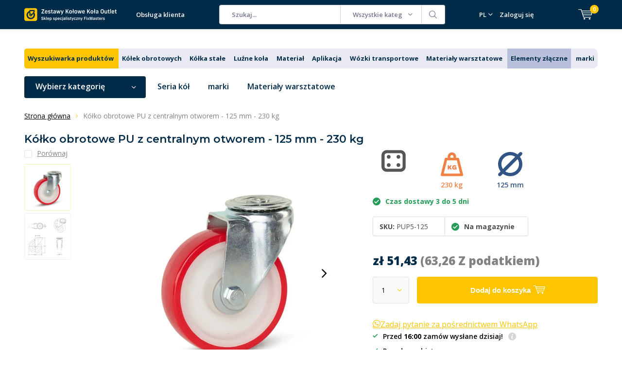

--- FILE ---
content_type: text/html;charset=utf-8
request_url: https://www.zestawy-kolowe-kola-outlet.pl/zestaw-kolowy-skretny-z-poliuretanu-125-mm-pup5-12.html
body_size: 39800
content:
<!doctype html>
<html lang="pl" class="menu-up">
	<head>
            <meta charset="utf-8"/>
<!-- [START] 'blocks/head.rain' -->
<!--

  (c) 2008-2026 Lightspeed Netherlands B.V.
  http://www.lightspeedhq.com
  Generated: 25-01-2026 @ 13:24:22

-->
<link rel="canonical" href="https://www.zestawy-kolowe-kola-outlet.pl/zestaw-kolowy-skretny-z-poliuretanu-125-mm-pup5-12.html"/>
<link rel="alternate" href="https://www.zestawy-kolowe-kola-outlet.pl/index.rss" type="application/rss+xml" title="Nowe produkty"/>
<meta name="robots" content="noodp,noydir"/>
<meta name="google-site-verification" content="KmMiF66LAjo6inteqVGa9CKS9Z5-gPQX3SzhwZ4Y4go"/>
<meta property="og:url" content="https://www.zestawy-kolowe-kola-outlet.pl/zestaw-kolowy-skretny-z-poliuretanu-125-mm-pup5-12.html?source=facebook"/>
<meta property="og:site_name" content="Zestawy-kolowe-kola-outlet"/>
<meta property="og:title" content="Kółko obrotowe PU z otworem centralnym - 125mm - 230kg potrzebujesz? Zamów online natychmiast!"/>
<meta property="og:description" content="Wheelsoutlet zapewnia najlepszą obsługę i jakość w najbardziej konkurencyjnej cenie. Kup to kółko obrotowe pu z centralnym otworem - 125 mm - 230 kg z 2-letnią gwarancją!"/>
<meta property="og:image" content="https://cdn.webshopapp.com/shops/283960/files/468591434/meso-kolko-obrotowe-pu-z-centralnym-otworem-125-mm.jpg"/>
<script>
(function(w,d,s,l,i){w[l]=w[l]||[];w[l].push({'gtm.start':new Date().getTime(),event:'gtm.js'});var f=d.getElementsByTagName(s)[0],j=d.createElement(s),dl=l!='dataLayer'?'&l='+l:'';j.async=true;j.src='https://data.zestawy-kolowe-kola-outlet.pl/gtm.js?id='+i+dl;f.parentNode.insertBefore(j,f);})(window,document,'script','dataLayer','GTM-N9WH687');
</script>
<script src="https://datalayer.taggrs.cloud/lightspeed-c-series-v2-minified.js"></script>
<!--[if lt IE 9]>
<script src="https://cdn.webshopapp.com/assets/html5shiv.js?2025-02-20"></script>
<![endif]-->
<!-- [END] 'blocks/head.rain' -->
		<meta charset="utf-8">
		<meta http-equiv="x-ua-compatible" content="ie=edge">
		<title>Kółko obrotowe PU z otworem centralnym - 125mm - 230kg potrzebujesz? Zamów online natychmiast! - Zestawy-kolowe-kola-outlet</title>
		<meta name="description" content="Wheelsoutlet zapewnia najlepszą obsługę i jakość w najbardziej konkurencyjnej cenie. Kup to kółko obrotowe pu z centralnym otworem - 125 mm - 230 kg z 2-letnią gwarancją!">
		<meta name="keywords" content="Zestaw kołowy skrętny PU, zestaw kołowy skrętny poliuretanowy, zestaw kołowy skrętny pu">
		<meta name="theme-color" content="#ffffff">
		<meta name="MobileOptimized" content="320">
		<meta name="HandheldFriendly" content="true">
		<meta name="viewport" content="width=device-width, initial-scale=1, initial-scale=1, minimum-scale=1, maximum-scale=1, user-scalable=no">
		<meta name="author" content="https://www.dmws.nl/">
    
    <link async href='//fonts.googleapis.com/css?family=Open%20Sans:400,300,500,600,700,800,900' rel='stylesheet' type='text/css'>
    <link async href='//fonts.googleapis.com/css?family=Montserrat:400,300,500,600,700,800,900' rel='stylesheet' type='text/css'>
    <link rel="stylesheet" async media="screen" href="https://cdn.webshopapp.com/shops/283960/themes/170895/assets/main-minified.css?2026011915401320201124160404">
    <link rel="stylesheet" href="https://cdn.webshopapp.com/shops/283960/themes/170895/assets/custom.css?2026011915401320201124160404">
		    <link rel="stylesheet" async href="https://cdn.webshopapp.com/shops/283960/themes/170895/assets/settings.css?2026011915401320201124160404" />
		<script src="https://ajax.googleapis.com/ajax/libs/jquery/1.7.2/jquery.min.js"></script>
		<link rel="icon" type="image/x-icon" href="https://cdn.webshopapp.com/shops/283960/themes/170895/v/2642279/assets/favicon.ico?20250602151047">
		<link rel="apple-touch-icon" href="https://cdn.webshopapp.com/shops/283960/themes/170895/v/2642279/assets/favicon.ico?20250602151047">
		<meta property="og:title" content="Kółko obrotowe PU z otworem centralnym - 125mm - 230kg potrzebujesz? Zamów online natychmiast!">
		<meta property="og:type" content="website"> 
		<meta property="og:description" content="Wheelsoutlet zapewnia najlepszą obsługę i jakość w najbardziej konkurencyjnej cenie. Kup to kółko obrotowe pu z centralnym otworem - 125 mm - 230 kg z 2-letnią gwarancją!">
		<meta property="og:site_name" content="Zestawy-kolowe-kola-outlet">
		<meta property="og:url" content="https://www.zestawy-kolowe-kola-outlet.pl/">
		<meta property="og:image" content="https://cdn.webshopapp.com/shops/283960/themes/170895/v/2767130/assets/banner-1.jpg?20260119154013">
    <meta name="norton-safeweb-site-verification" content="oub4xr0estpgq1b8914ywsysg9dkrusce8-dgmsv2sjoupnt5cr3stc-zohnmq84f8qcefl09aoovtl91pudmtn83es79ons-iy5cimjz6755glhp4mvkb3q3fog5o59" />
    		<script type="application/ld+json">
			{
				"@context": "http://schema.org/",
				"@type": "Organization",
				"url": "https://www.zestawy-kolowe-kola-outlet.pl/",
				"name": "Zestawy-kolowe-kola-outlet",
				"legalName": "Zestawy-kolowe-kola-outlet",
				"description": "Wheelsoutlet zapewnia najlepszą obsługę i jakość w najbardziej konkurencyjnej cenie. Kup to kółko obrotowe pu z centralnym otworem - 125 mm - 230 kg z 2-letnią gwarancją!",
				"logo": "https://cdn.webshopapp.com/shops/283960/themes/170895/v/2651411/assets/logo.png?20250602151102",
				"image": "https://cdn.webshopapp.com/shops/283960/themes/170895/v/2767130/assets/banner-1.jpg?20260119154013",
				"contactPoint": {
					"@type": "ContactPoint",
					"contactType": "Customer service",
					"telephone": "+31 (0)85 076 53 13  język : angielski"
				},
				"address": {
					"@type": "PostalAddress",
					"streetAddress": "",
					"addressLocality": "",
					"addressRegion": "",
					"postalCode": "",
					"addressCountry": ""
				}
			}
		</script>
    <style>
      p.h2 {
    font-size: 25px !important;
    font-weight: bold !important;
}
      </style>
	</head>
	<body>
    
        
		<div id="root">
    
              
        

<header id="top">
  <p id="logo">
    <a href="https://www.zestawy-kolowe-kola-outlet.pl/" accesskey="h">
    <img class="desktop-only" src="https://cdn.webshopapp.com/shops/283960/themes/170895/v/2651411/assets/logo.png?20250602151102" alt="Zestawy-kolowe-kola-outlet" width="190" height="60">
    <img class="desktop-hide" src="https://cdn.webshopapp.com/shops/283960/themes/170895/v/2651426/assets/logo-mobile.png?20250623163334" alt="Zestawy-kolowe-kola-outlet" width="190" height="60">
    </a>
  </p>
  <nav id="skip">
    <ul>
      <li><a href="#nav" accesskey="n">Skip to navigation (n)</a></li>
      <li><a href="#content" accesskey="c">Skip to content (c)</a></li>
      <li><a href="#footer" accesskey="f">Skip to footer (f)</a></li>
    </ul>
  </nav>
  <nav id="nav">
    <ul>
      <li><a accesskey="1" href=""></a> <em>(1)</em></li>
      <li><a accesskey="2" href="/service">Obsługa klienta</a> <em>(2)</em></li>
    </ul>
    <form action="https://www.zestawy-kolowe-kola-outlet.pl/search/" method="post" id="formSearch" class="untouched">
      <h5>Szukaj</h5>
      <p>
        <label for="q">Szukaj...</label>
        <input type="search" id="q" name="q" value="" placeholder="Szukaj..." autocomplete="off">
      </p>
      <p class="desktop-only">
        <label for="sb" class="hidden">Wszystkie kategorie</label>
        <select id="sb" name="sb" onchange="cat();">
          <option value="https://www.zestawy-kolowe-kola-outlet.pl/search/">Wszystkie kategorie</option>
                    <option value="https://www.zestawy-kolowe-kola-outlet.pl/wyszukiwarka-produktow/" class="cat-11996694">Wyszukiwarka produktów</option>
                    <option value="https://www.zestawy-kolowe-kola-outlet.pl/kolek-obrotowych/" class="cat-11996695">Kółek obrotowych</option>
                    <option value="https://www.zestawy-kolowe-kola-outlet.pl/kolka-stale/" class="cat-11996696">Kółka stałe</option>
                    <option value="https://www.zestawy-kolowe-kola-outlet.pl/luzne-kola/" class="cat-11996697">Luźne koła</option>
                    <option value="https://www.zestawy-kolowe-kola-outlet.pl/material/" class="cat-11996698">Materiał</option>
                    <option value="https://www.zestawy-kolowe-kola-outlet.pl/aplikacja/" class="cat-11996699">Aplikacja</option>
                    <option value="https://www.zestawy-kolowe-kola-outlet.pl/wozki-transportowe/" class="cat-11996700">Wózki transportowe</option>
                    <option value="https://www.zestawy-kolowe-kola-outlet.pl/materialy-warsztatowe/" class="cat-11996701">Materiały warsztatowe</option>
                    <option value="https://www.zestawy-kolowe-kola-outlet.pl/elementy-zlaczne/" class="cat-12434098">Elementy złączne</option>
                    <option value="https://www.zestawy-kolowe-kola-outlet.pl/marki/" class="cat-12048258">marki</option>
                    <option value="https://www.zestawy-kolowe-kola-outlet.pl/sprzedaz/" class="cat-11996702">sprzedaż</option>
                    <option value="https://www.zestawy-kolowe-kola-outlet.pl/czarne-kola/" class="cat-11996726">Czarne koła</option>
                    <option value="https://www.zestawy-kolowe-kola-outlet.pl/speciale/" class="cat-11996727">Speciale</option>
                    <option value="https://www.zestawy-kolowe-kola-outlet.pl/dodatkowe-produkty/" class="cat-11996728">Dodatkowe produkty</option>
                    <option value="https://www.zestawy-kolowe-kola-outlet.pl/seria-kol/" class="cat-11996729">Seria kół</option>
                    <option value="https://www.zestawy-kolowe-kola-outlet.pl/kola/" class="cat-11996731">Koła</option>
                    <option value="https://www.zestawy-kolowe-kola-outlet.pl/black-friday-sale/" class="cat-12199089">Black Friday Sale</option>
                  </select>
      </p>
      <p><button type="submit" title="Szukaj" disabled="disabled">Szukaj</button></p>
      <ul class="list-cart">
				      </ul>
            
    </form>
    <ul>
      <li class="language language-code-selected language-code-pl">
        <a accesskey="3" href="./">PL</a>
        <ul class="language-list">
          <li class="active language-code-nl">
            <a href="https://www.wielenoutlet.nl/"  title="Nederlands" lang="nl">Nederlands</a>
          </li>
          <li class="active language-code-de">
            <a href="https://www.lenkrollenshop.de"  title="Deutsch" lang="de">Deutsch</a>
          </li>
          <li class="active language-code-fr">
            <a href="https://www.roues-roulettes-outlet.fr/"  title="Français" lang="fr">Roulettes</a>
          </li>
          <li class="active language-code-es">
            <a href="https://www.ruedas-industriales-outlet.es"  title="Spain" lang="es">Español</a>
          </li>
          <li class="active language-code-it">
            <a href="https://www.ruote-carrelli-outlet.it/"  title="Italy" lang="it">Italiano</a>
          </li>
          <li class="active language-code-en">
            <a href="https://www.logihub.co.uk/"  title="English" lang="en">English</a>
          </li>
          <li class="active language-code-se">
            <a href="https://www.lankhjul-outlet.se/"  title="Sweden" lang="se">Svenska</a>
          </li>
          <li class="active language-code-pl">
            <a href="https://www.zestawy-kolowe-kola-outlet.pl/"  title="Poland" lang="pl">Polski</a>
          </li>
        </ul>
      </li>
                  <li class="search">
        <a accesskey="5" href="./">
          <i class="icon-zoom"></i> 
          <span>Szukaj</span>
        </a>
        <em>(5)</em>
      </li>
      <!--<li class="compare mobile-only">
        <a accesskey="5" href="./">
          <i class="icon-chart"></i>
          <span>vergelijk</span>
        </a>
        <em>(5)</em>
      </li>-->
            <li class="user">
        <a accesskey="6" href="https://www.zestawy-kolowe-kola-outlet.pl/account/login/">
          <i class="icon-user-outline"></i> 
          Zaloguj się
        </a> 
        <em>(6)</em>
        <div>
          <div class="double">
            <form method="post" id="formLogin" action="https://www.zestawy-kolowe-kola-outlet.pl/account/loginPost/?return=https://www.zestawy-kolowe-kola-outlet.pl/zestaw-kolowy-skretny-z-poliuretanu-125-mm-pup5-12.html">
              <h5>Zaloguj się</h5>
              <p>
                <label for="formLoginEmail">Adres e-mail</label>
                <input type="email" id="formLoginEmail" name="email" placeholder="Adres e-mail" autocomplete='email' required>
              </p>
              <p>
                <label for="formLoginPassword">Hasło</label>
                <input type="password" id="formLoginPassword" name="password" placeholder="Hasło" autocomplete="current-password" required>
                <a href="https://www.zestawy-kolowe-kola-outlet.pl/account/password/">Zapomniałeś hasła?</a>
              </p>
              <p>
                <input type="hidden" name="key" value="ca3a463201d7c5f05be681cc30406d30" />
            		<input type="hidden" name="type" value="login" />
                <button type="submit" onclick="$('#formLogin').submit(); return false;">Zaloguj się</button>
              </p>
            </form>
            <div>
              <h5>Nowy klient?</h5>
              <ul class="list-checks">
                <li>Wszystkie zamówienia i zwroty w jednym miejscu</li>
                <li>Proces zamawiania jest jeszcze szybszy</li>
                <li>Twój koszyk jest przechowywany zawsze i wszędzie</li>
              </ul>
              <p class="link-btn"><a class="a" href="https://www.zestawy-kolowe-kola-outlet.pl/account/register/">Utwórz konto</a></p>
                          </div>
          </div>
        </div>
      </li>
            <li class="menu">
        <a accesskey="7" href="./">
          <i class="icon-menu"></i>
          Menu
        </a>
        <em>(7)</em>
      </li>
            <li class="favorites br mobile-only">
        <a accesskey="8" href="https://www.zestawy-kolowe-kola-outlet.pl/service/">
          <i class="icon-service"></i> 
          <span>Service</span>
        </a> 
      </li>
            <li class="cart">
        <a accesskey="9" href="./">
          <i class="icon-cart"></i> 
          <span>Koszyk</span> 
          <span class="qty">0</span>
        </a> 
        <em>(9)</em>
        <div>
          <h5>Mój koszyk</h5>
                    <ul class="list-cart">
            <li>
              <a href="https://www.zestawy-kolowe-kola-outlet.pl/session/back/">
                <span class="img"><img src="https://cdn.webshopapp.com/shops/283960/themes/170895/assets/empty-cart.svg?2026011915401320201124160404" alt="Empty cart" width="43" height="46"></span>
                <span class="title">Nie znaleziono żadnych produktów...</span>
                <span class="desc">Brak produktów w koszyku. Być może element wybrałeś jest wyprzedany.</span>
              </a>
            </li>
          </ul>
                            </div>
      </li>
    </ul>
    <div class="nav-main">
      <ul>
        <li><a>Menu</a>
          <ul>
                        <li><a href="https://www.zestawy-kolowe-kola-outlet.pl/wyszukiwarka-produktow/">
              <span class="img"><img src="https://cdn.webshopapp.com/shops/283960/files/431291788/64x44x2/wyszukiwarka-produktow.jpg" alt="Wyszukiwarka produktów" width="32" height="22"></span>Wyszukiwarka produktów</a>
                          </li>
                        <li><a href="https://www.zestawy-kolowe-kola-outlet.pl/kolek-obrotowych/">
              <span class="img"><img src="https://cdn.webshopapp.com/shops/283960/files/431291792/64x44x2/kolek-obrotowych.jpg" alt="Kółek obrotowych" width="32" height="22"></span>Kółek obrotowych</a>
                            <ul>
                <li class="strong"><a href="https://www.zestawy-kolowe-kola-outlet.pl/kolek-obrotowych/">Kółek obrotowych</a></li>
                                <li><a href="https://www.zestawy-kolowe-kola-outlet.pl/kolek-obrotowych/kolka-obrotowe-z-hamulcem/">Kółka obrotowe z hamulcem</a>
                                  </li>
                                <li><a href="https://www.zestawy-kolowe-kola-outlet.pl/kolek-obrotowych/kolka-obrotowe-bez-hamulca/">Kółka obrotowe bez hamulca</a>
                                  </li>
                                <li><a href="https://www.zestawy-kolowe-kola-outlet.pl/kolek-obrotowych/podwojne-kola-do-mebli/">Podwójne koła do mebli</a>
                                  </li>
                                <li><a href="https://www.zestawy-kolowe-kola-outlet.pl/kolek-obrotowych/srednica/">Srednica</a>
                                    <ul>
                    <li class="strong"><a href="https://www.zestawy-kolowe-kola-outlet.pl/kolek-obrotowych/srednica/">Srednica</a></li>
                                        <li><a href="https://www.zestawy-kolowe-kola-outlet.pl/kolek-obrotowych/srednica/kolka-obrotowe-40-mm/">Kółka obrotowe 40 mm</a>
                                          </li>
                                        <li><a href="https://www.zestawy-kolowe-kola-outlet.pl/kolek-obrotowych/srednica/kolka-obrotowe-50-mm/">Kółka obrotowe 50 mm</a>
                                          </li>
                                        <li><a href="https://www.zestawy-kolowe-kola-outlet.pl/kolek-obrotowych/srednica/kolka-obrotowe-65-mm/">Kółka obrotowe 65 mm</a>
                                          </li>
                                        <li><a href="https://www.zestawy-kolowe-kola-outlet.pl/kolek-obrotowych/srednica/kolka-obrotowe-75-mm/">Kółka obrotowe 75 mm</a>
                                          </li>
                                        <li><a href="https://www.zestawy-kolowe-kola-outlet.pl/kolek-obrotowych/srednica/kolka-obrotowe-80-mm/">Kółka obrotowe 80 mm</a>
                                          </li>
                                        <li><a href="https://www.zestawy-kolowe-kola-outlet.pl/kolek-obrotowych/srednica/kolka-obrotowe-100-mm/">Kółka obrotowe 100 mm</a>
                                          </li>
                                        <li><a href="https://www.zestawy-kolowe-kola-outlet.pl/kolek-obrotowych/srednica/kolka-obrotowe-125-mm/">Kółka obrotowe 125 mm</a>
                                          </li>
                                        <li><a href="https://www.zestawy-kolowe-kola-outlet.pl/kolek-obrotowych/srednica/kolka-obrotowe-150-mm/">Kółka obrotowe 150 mm</a>
                                          </li>
                                        <li><a href="https://www.zestawy-kolowe-kola-outlet.pl/kolek-obrotowych/srednica/kolka-obrotowe-160-mm/">Kółka obrotowe 160 mm</a>
                                          </li>
                                        <li><a href="https://www.zestawy-kolowe-kola-outlet.pl/kolek-obrotowych/srednica/kolka-obrotowe-200-mm/">Kółka obrotowe 200 mm</a>
                                          </li>
                                        <li><a href="https://www.zestawy-kolowe-kola-outlet.pl/kolek-obrotowych/srednica/kolka-obrotowe-250-mm/">Kółka obrotowe 250 mm</a>
                                          </li>
                                      </ul>
                                  </li>
                                <li><a href="https://www.zestawy-kolowe-kola-outlet.pl/kolek-obrotowych/nosnosc/">Nośność</a>
                                    <ul>
                    <li class="strong"><a href="https://www.zestawy-kolowe-kola-outlet.pl/kolek-obrotowych/nosnosc/">Nośność</a></li>
                                        <li><a href="https://www.zestawy-kolowe-kola-outlet.pl/kolek-obrotowych/nosnosc/kolka-obrotowe-50-kg/">Kółka obrotowe 50 kg</a>
                                          </li>
                                        <li><a href="https://www.zestawy-kolowe-kola-outlet.pl/kolek-obrotowych/nosnosc/kolka-obrotowe-100-kg/">Kółka obrotowe 100 kg</a>
                                          </li>
                                        <li><a href="https://www.zestawy-kolowe-kola-outlet.pl/kolek-obrotowych/nosnosc/kolka-obrotowe-200-kg/">Kółka obrotowe 200 kg</a>
                                          </li>
                                        <li><a href="https://www.zestawy-kolowe-kola-outlet.pl/kolek-obrotowych/nosnosc/kolka-obrotowe-300-kg/">Kółka obrotowe 300 kg</a>
                                          </li>
                                        <li><a href="https://www.zestawy-kolowe-kola-outlet.pl/kolek-obrotowych/nosnosc/kolka-obrotowe-500-kg/">Kółka obrotowe 500 kg</a>
                                          </li>
                                        <li><a href="https://www.zestawy-kolowe-kola-outlet.pl/kolek-obrotowych/nosnosc/kolka-obrotowe-700-kg/">Kółka obrotowe 700 kg</a>
                                          </li>
                                        <li><a href="https://www.zestawy-kolowe-kola-outlet.pl/kolek-obrotowych/nosnosc/kolka-obrotowe-800-kg/">Kółka obrotowe 800 kg</a>
                                          </li>
                                        <li><a href="https://www.zestawy-kolowe-kola-outlet.pl/kolek-obrotowych/nosnosc/kolka-obrotowe-1000-kg/">Kółka obrotowe 1000 kg</a>
                                          </li>
                                        <li><a href="https://www.zestawy-kolowe-kola-outlet.pl/kolek-obrotowych/nosnosc/kolka-obrotowe-1300-kg/">Kółka obrotowe 1300 kg</a>
                                          </li>
                                        <li><a href="https://www.zestawy-kolowe-kola-outlet.pl/kolek-obrotowych/nosnosc/kolka-obrotowe-1400-kg/">Kółka obrotowe 1400 kg</a>
                                          </li>
                                      </ul>
                                  </li>
                                <li><a href="https://www.zestawy-kolowe-kola-outlet.pl/kolek-obrotowych/kolka-obrotowe-z-gwintem/">Kółka obrotowe z gwintem</a>
                                    <ul>
                    <li class="strong"><a href="https://www.zestawy-kolowe-kola-outlet.pl/kolek-obrotowych/kolka-obrotowe-z-gwintem/">Kółka obrotowe z gwintem</a></li>
                                        <li><a href="https://www.zestawy-kolowe-kola-outlet.pl/kolek-obrotowych/kolka-obrotowe-z-gwintem/kolka-obrotowe-z-gwintem-m8/">Kółka obrotowe z gwintem M8</a>
                                          </li>
                                        <li><a href="https://www.zestawy-kolowe-kola-outlet.pl/kolek-obrotowych/kolka-obrotowe-z-gwintem/kolka-obrotowe-z-gwintem-m10/">Kółka obrotowe z gwintem M10</a>
                                          </li>
                                        <li><a href="https://www.zestawy-kolowe-kola-outlet.pl/kolek-obrotowych/kolka-obrotowe-z-gwintem/kolka-obrotowe-z-gwintem-m16/">Kółka obrotowe z gwintem M16</a>
                                          </li>
                                      </ul>
                                  </li>
                                <li><a href="https://www.zestawy-kolowe-kola-outlet.pl/kolek-obrotowych/kolka-obrotowe-z-otworem-na-srube/">Kółka obrotowe z otworem na śrubę</a>
                                  </li>
                                <li><a href="https://www.zestawy-kolowe-kola-outlet.pl/kolek-obrotowych/zewnetrzne-kolka-obrotowe/">Zewnętrzne kółka obrotowe</a>
                                  </li>
                                <li><a href="https://www.zestawy-kolowe-kola-outlet.pl/kolek-obrotowych/duze-kolka-obrotowe/">Duże kółka obrotowe</a>
                                  </li>
                                <li><a href="https://www.zestawy-kolowe-kola-outlet.pl/kolek-obrotowych/miekkie-kolka-obrotowe/">Miękkie kółka obrotowe</a>
                                  </li>
                              </ul>
                          </li>
                        <li><a href="https://www.zestawy-kolowe-kola-outlet.pl/kolka-stale/">
              <span class="img"><img src="https://cdn.webshopapp.com/shops/283960/files/431291794/64x44x2/kolka-stale.jpg" alt="Kółka stałe" width="32" height="22"></span>Kółka stałe</a>
                            <ul>
                <li class="strong"><a href="https://www.zestawy-kolowe-kola-outlet.pl/kolka-stale/">Kółka stałe</a></li>
                                <li><a href="https://www.zestawy-kolowe-kola-outlet.pl/kolka-stale/srednica/">Średnica</a>
                                    <ul>
                    <li class="strong"><a href="https://www.zestawy-kolowe-kola-outlet.pl/kolka-stale/srednica/">Średnica</a></li>
                                        <li><a href="https://www.zestawy-kolowe-kola-outlet.pl/kolka-stale/srednica/kolka-stale-15-mm/">Kółka stałe 15 mm</a>
                                          </li>
                                        <li><a href="https://www.zestawy-kolowe-kola-outlet.pl/kolka-stale/srednica/kolka-stale-40-mm/">Kółka stałe 40 mm</a>
                                          </li>
                                        <li><a href="https://www.zestawy-kolowe-kola-outlet.pl/kolka-stale/srednica/kolka-stale-50-mm/">Kółka stałe 50 mm</a>
                                          </li>
                                        <li><a href="https://www.zestawy-kolowe-kola-outlet.pl/kolka-stale/srednica/kolka-stale-75-mm/">Kółka stałe 75 mm</a>
                                          </li>
                                        <li><a href="https://www.zestawy-kolowe-kola-outlet.pl/kolka-stale/srednica/kolka-stale-100-mm/">Kółka stałe 100 mm</a>
                                          </li>
                                        <li><a href="https://www.zestawy-kolowe-kola-outlet.pl/kolka-stale/srednica/kolka-stale-125-mm/">Kółka stałe 125 mm</a>
                                          </li>
                                        <li><a href="https://www.zestawy-kolowe-kola-outlet.pl/kolka-stale/srednica/kolka-stale-200-mm/">Kółka stałe 200 mm</a>
                                          </li>
                                      </ul>
                                  </li>
                                <li><a href="https://www.zestawy-kolowe-kola-outlet.pl/kolka-stale/duze-kolka-stale/">Duże kółka stałe</a>
                                  </li>
                                <li><a href="https://www.zestawy-kolowe-kola-outlet.pl/kolka-stale/nosnosc/">Nośność</a>
                                    <ul>
                    <li class="strong"><a href="https://www.zestawy-kolowe-kola-outlet.pl/kolka-stale/nosnosc/">Nośność</a></li>
                                        <li><a href="https://www.zestawy-kolowe-kola-outlet.pl/kolka-stale/nosnosc/kolka-stale-50-kg/">Kółka stałe 50 kg</a>
                                          </li>
                                        <li><a href="https://www.zestawy-kolowe-kola-outlet.pl/kolka-stale/nosnosc/kolka-stale-100-kg/">Kółka stałe 100 kg</a>
                                          </li>
                                        <li><a href="https://www.zestawy-kolowe-kola-outlet.pl/kolka-stale/nosnosc/kolka-stale-200-kg/">Kółka stałe 200 kg</a>
                                          </li>
                                        <li><a href="https://www.zestawy-kolowe-kola-outlet.pl/kolka-stale/nosnosc/kolka-stale-300-kg/">Kółka stałe 300 kg</a>
                                          </li>
                                        <li><a href="https://www.zestawy-kolowe-kola-outlet.pl/kolka-stale/nosnosc/kolka-stale-500-kg/">Kółka stałe 500 kg</a>
                                          </li>
                                        <li><a href="https://www.zestawy-kolowe-kola-outlet.pl/kolka-stale/nosnosc/kolka-stale-700-kg/">Kółka stałe 700 kg</a>
                                          </li>
                                        <li><a href="https://www.zestawy-kolowe-kola-outlet.pl/kolka-stale/nosnosc/kolka-stale-800-kg/">Kółka stałe 800 kg</a>
                                          </li>
                                        <li><a href="https://www.zestawy-kolowe-kola-outlet.pl/kolka-stale/nosnosc/kolka-stale-1000-kg/">Kółka stałe 1000 kg</a>
                                          </li>
                                        <li><a href="https://www.zestawy-kolowe-kola-outlet.pl/kolka-stale/nosnosc/kolka-stale-1300-kg/">Kółka stałe 1300 kg</a>
                                          </li>
                                        <li><a href="https://www.zestawy-kolowe-kola-outlet.pl/kolka-stale/nosnosc/kolka-stale-1400-kg/">Kółka stałe 1400 kg</a>
                                          </li>
                                      </ul>
                                  </li>
                                <li><a href="https://www.zestawy-kolowe-kola-outlet.pl/kolka-stale/kolka-do-zastosowan-zewnetrznych/">Kółka do zastosowań zewnętrznych</a>
                                  </li>
                              </ul>
                          </li>
                        <li><a href="https://www.zestawy-kolowe-kola-outlet.pl/luzne-kola/">
              <span class="img"><img src="https://cdn.webshopapp.com/shops/283960/files/431291795/64x44x2/luzne-kola.jpg" alt="Luźne koła" width="32" height="22"></span>Luźne koła</a>
                          </li>
                        <li><a href="https://www.zestawy-kolowe-kola-outlet.pl/material/">
              <span class="img"><img src="https://cdn.webshopapp.com/shops/283960/files/431291797/64x44x2/material.jpg" alt="Materiał" width="32" height="22"></span>Materiał</a>
                            <ul>
                <li class="strong"><a href="https://www.zestawy-kolowe-kola-outlet.pl/material/">Materiał</a></li>
                                <li><a href="https://www.zestawy-kolowe-kola-outlet.pl/material/kolka-zeliwne/">Kołka żeliwne</a>
                                  </li>
                                <li><a href="https://www.zestawy-kolowe-kola-outlet.pl/material/kola-nylonowe/">Koła nylonowe</a>
                                    <ul>
                    <li class="strong"><a href="https://www.zestawy-kolowe-kola-outlet.pl/material/kola-nylonowe/">Koła nylonowe</a></li>
                                        <li><a href="https://www.zestawy-kolowe-kola-outlet.pl/material/kola-nylonowe/kola-nylonowe/">Kola nylonowe</a>
                                          </li>
                                        <li><a href="https://www.zestawy-kolowe-kola-outlet.pl/material/kola-nylonowe/kolka-stale/">Kółka stałe</a>
                                          </li>
                                        <li><a href="https://www.zestawy-kolowe-kola-outlet.pl/material/kola-nylonowe/kola-do-duzych-obciazen/">Koła do dużych obciążeń</a>
                                          </li>
                                        <li><a href="https://www.zestawy-kolowe-kola-outlet.pl/material/kola-nylonowe/kola-nylonowe-stal-nierdzewna/">Koła nylonowe stal nierdzewna</a>
                                          </li>
                                      </ul>
                                  </li>
                                <li><a href="https://www.zestawy-kolowe-kola-outlet.pl/material/kola-pu/">Koła PU</a>
                                    <ul>
                    <li class="strong"><a href="https://www.zestawy-kolowe-kola-outlet.pl/material/kola-pu/">Koła PU</a></li>
                                        <li><a href="https://www.zestawy-kolowe-kola-outlet.pl/material/kola-pu/kolek-obrotowych/">Kółek obrotowych</a>
                                          </li>
                                        <li><a href="https://www.zestawy-kolowe-kola-outlet.pl/material/kola-pu/kolko-stale/">Kółko stałe</a>
                                          </li>
                                        <li><a href="https://www.zestawy-kolowe-kola-outlet.pl/material/kola-pu/kola-pu-stal-nierdzewna/">Koła PU stal nierdzewna</a>
                                          </li>
                                      </ul>
                                  </li>
                                <li><a href="https://www.zestawy-kolowe-kola-outlet.pl/material/gumowe-kola/">Gumowe koła</a>
                                    <ul>
                    <li class="strong"><a href="https://www.zestawy-kolowe-kola-outlet.pl/material/gumowe-kola/">Gumowe koła</a></li>
                                        <li><a href="https://www.zestawy-kolowe-kola-outlet.pl/material/gumowe-kola/kolek-obrotowych/">Kółek obrotowych</a>
                                          </li>
                                        <li><a href="https://www.zestawy-kolowe-kola-outlet.pl/material/gumowe-kola/kolko-stale/">Kółko stałe</a>
                                          </li>
                                        <li><a href="https://www.zestawy-kolowe-kola-outlet.pl/material/gumowe-kola/plastikowa-obudowa-kola/">Plastikową obudową koła</a>
                                          </li>
                                        <li><a href="https://www.zestawy-kolowe-kola-outlet.pl/material/gumowe-kola/stalowa-obudowa-kola/">Stalowa obudowa koła</a>
                                          </li>
                                      </ul>
                                  </li>
                                <li><a href="https://www.zestawy-kolowe-kola-outlet.pl/material/elastyczne-kola-gumowe/">Elastyczne koła gumowe</a>
                                    <ul>
                    <li class="strong"><a href="https://www.zestawy-kolowe-kola-outlet.pl/material/elastyczne-kola-gumowe/">Elastyczne koła gumowe</a></li>
                                        <li><a href="https://www.zestawy-kolowe-kola-outlet.pl/material/elastyczne-kola-gumowe/czarne-elastyczne-kola-gumowe/">Czarne elastyczne koła gumowe</a>
                                          </li>
                                        <li><a href="https://www.zestawy-kolowe-kola-outlet.pl/material/elastyczne-kola-gumowe/szare-elastyczne-kola-gumowe/">Szare elastyczne koła gumowe</a>
                                          </li>
                                        <li><a href="https://www.zestawy-kolowe-kola-outlet.pl/material/elastyczne-kola-gumowe/niebieskie-elastyczne-kola-gumowe/">Niebieskie elastyczne koła gumowe</a>
                                          </li>
                                        <li><a href="https://www.zestawy-kolowe-kola-outlet.pl/material/elastyczne-kola-gumowe/stal-nierdzewna-elastyczne-kola-gumowe/">Stal nierdzewna elastyczne koła gumowe</a>
                                          </li>
                                      </ul>
                                  </li>
                                <li><a href="https://www.zestawy-kolowe-kola-outlet.pl/material/kola-ze-stali-nierdzewnej-inxo/">Koła ze stali nierdzewnej/inxo</a>
                                    <ul>
                    <li class="strong"><a href="https://www.zestawy-kolowe-kola-outlet.pl/material/kola-ze-stali-nierdzewnej-inxo/">Koła ze stali nierdzewnej/inxo</a></li>
                                        <li><a href="https://www.zestawy-kolowe-kola-outlet.pl/material/kola-ze-stali-nierdzewnej-inxo/kolek-obrotowych/">Kółek obrotowych</a>
                                          </li>
                                        <li><a href="https://www.zestawy-kolowe-kola-outlet.pl/material/kola-ze-stali-nierdzewnej-inxo/kolko-stale/">Kółko stałe</a>
                                          </li>
                                        <li><a href="https://www.zestawy-kolowe-kola-outlet.pl/material/kola-ze-stali-nierdzewnej-inxo/twarde-kola/">Twarde koła</a>
                                          </li>
                                        <li><a href="https://www.zestawy-kolowe-kola-outlet.pl/material/kola-ze-stali-nierdzewnej-inxo/srednio-twarde-kola/">Średnio twarde koła</a>
                                          </li>
                                        <li><a href="https://www.zestawy-kolowe-kola-outlet.pl/material/kola-ze-stali-nierdzewnej-inxo/kola-miekkie/">Koła miękkie</a>
                                          </li>
                                      </ul>
                                  </li>
                              </ul>
                          </li>
                        <li><a href="https://www.zestawy-kolowe-kola-outlet.pl/aplikacja/">
              <span class="img"><img src="https://cdn.webshopapp.com/shops/283960/files/431291798/64x44x2/aplikacja.jpg" alt="Aplikacja" width="32" height="22"></span>Aplikacja</a>
                            <ul>
                <li class="strong"><a href="https://www.zestawy-kolowe-kola-outlet.pl/aplikacja/">Aplikacja</a></li>
                                <li><a href="https://www.zestawy-kolowe-kola-outlet.pl/aplikacja/kola-urzadzenia/">Koła urządzenia</a>
                                  </li>
                                <li><a href="https://www.zestawy-kolowe-kola-outlet.pl/aplikacja/kola-do-kontenerow-na-odpady/">Koła do kontenerów na odpady</a>
                                  </li>
                                <li><a href="https://www.zestawy-kolowe-kola-outlet.pl/aplikacja/kola-do-grilla/">Koła do Grilla</a>
                                  </li>
                                <li><a href="https://www.zestawy-kolowe-kola-outlet.pl/aplikacja/kola-walizek-lotniczych/">Koła walizek lotniczych</a>
                                  </li>
                                <li><a href="https://www.zestawy-kolowe-kola-outlet.pl/aplikacja/kola-przemyslowe/">Koła przemysłowe</a>
                                    <ul>
                    <li class="strong"><a href="https://www.zestawy-kolowe-kola-outlet.pl/aplikacja/kola-przemyslowe/">Koła przemysłowe</a></li>
                                        <li><a href="https://www.zestawy-kolowe-kola-outlet.pl/aplikacja/kola-przemyslowe/kola-obrotowych/">Koła obrotowych</a>
                                          </li>
                                      </ul>
                                  </li>
                                <li><a href="https://www.zestawy-kolowe-kola-outlet.pl/aplikacja/kola-do-taczek/">Koła do taczek</a>
                                  </li>
                                <li><a href="https://www.zestawy-kolowe-kola-outlet.pl/aplikacja/kola-do-mebli/">Koła do mebli</a>
                                    <ul>
                    <li class="strong"><a href="https://www.zestawy-kolowe-kola-outlet.pl/aplikacja/kola-do-mebli/">Koła do mebli</a></li>
                                        <li><a href="https://www.zestawy-kolowe-kola-outlet.pl/aplikacja/kola-do-mebli/kola-obrotowych/">Koła obrotowych</a>
                                          </li>
                                        <li><a href="https://www.zestawy-kolowe-kola-outlet.pl/aplikacja/kola-do-mebli/kolka-obrotowe-z-hamulcem/">Kółka obrotowe z hamulcem</a>
                                          </li>
                                        <li><a href="https://www.zestawy-kolowe-kola-outlet.pl/aplikacja/kola-do-mebli/kolka-do-foteli/">Kółka do foteli</a>
                                          </li>
                                        <li><a href="https://www.zestawy-kolowe-kola-outlet.pl/aplikacja/kola-do-mebli/kola-do-krzesel-biurowych/">Koła do krzeseł biurowych</a>
                                          </li>
                                        <li><a href="https://www.zestawy-kolowe-kola-outlet.pl/aplikacja/kola-do-mebli/kolka-do-krzesel-biurowych-do-laminatu/">Kółka do krzeseł biurowych do laminatu</a>
                                          </li>
                                        <li><a href="https://www.zestawy-kolowe-kola-outlet.pl/aplikacja/kola-do-mebli/kolka-do-stolow-bocznych/">Kółka do stołów bocznych</a>
                                          </li>
                                        <li><a href="https://www.zestawy-kolowe-kola-outlet.pl/aplikacja/kola-do-mebli/kolka-do-stolikow-kawowych/">Kółka do stolików kawowych</a>
                                          </li>
                                        <li><a href="https://www.zestawy-kolowe-kola-outlet.pl/aplikacja/kola-do-mebli/kolka-stale/">Kółka stałe</a>
                                          </li>
                                        <li><a href="https://www.zestawy-kolowe-kola-outlet.pl/aplikacja/kola-do-mebli/podwojne-kola-do-mebli/">Podwójne koła do mebli</a>
                                          </li>
                                        <li><a href="https://www.zestawy-kolowe-kola-outlet.pl/aplikacja/kola-do-mebli/kola-retro/">Koła retro</a>
                                          </li>
                                        <li><a href="https://www.zestawy-kolowe-kola-outlet.pl/aplikacja/kola-do-mebli/kola-zabytkowe/">Koła zabytkowe</a>
                                          </li>
                                      </ul>
                                  </li>
                                <li><a href="https://www.zestawy-kolowe-kola-outlet.pl/aplikacja/kola-podporowe/">Koła podporowe</a>
                                  </li>
                                <li><a href="https://www.zestawy-kolowe-kola-outlet.pl/aplikacja/kolka-do-rusztowania/">Kółka do rusztowania</a>
                                  </li>
                                <li><a href="https://www.zestawy-kolowe-kola-outlet.pl/aplikacja/kola-transportowe/">Koła transportowe</a>
                                    <ul>
                    <li class="strong"><a href="https://www.zestawy-kolowe-kola-outlet.pl/aplikacja/kola-transportowe/">Koła transportowe</a></li>
                                        <li><a href="https://www.zestawy-kolowe-kola-outlet.pl/aplikacja/kola-transportowe/kola-transportowe-z-hamulcem/">Koła transportowe z hamulcem</a>
                                          </li>
                                        <li><a href="https://www.zestawy-kolowe-kola-outlet.pl/aplikacja/kola-transportowe/wytrzymale-kolka-transportowe/">Wytrzymałe kółka transportowe</a>
                                          </li>
                                      </ul>
                                  </li>
                                <li><a href="https://www.zestawy-kolowe-kola-outlet.pl/aplikacja/kola-do-wozkow-recznych/">Koła do wózków ręcznych</a>
                                  </li>
                                <li><a href="https://www.zestawy-kolowe-kola-outlet.pl/aplikacja/kola-do-wozkow/">Koła do wózków</a>
                                  </li>
                                <li><a href="https://www.zestawy-kolowe-kola-outlet.pl/aplikacja/kolka-do-stolu-warsztatowego/">Kółka do stołu warsztatowego</a>
                                  </li>
                                <li><a href="https://www.zestawy-kolowe-kola-outlet.pl/aplikacja/kolka-do-wieszakow-na-ubrania/">Kółka do wieszaków na ubrania</a>
                                  </li>
                                <li><a href="https://www.zestawy-kolowe-kola-outlet.pl/aplikacja/kola-do-duzych-obciazen/">Koła do dużych obciążeń</a>
                                    <ul>
                    <li class="strong"><a href="https://www.zestawy-kolowe-kola-outlet.pl/aplikacja/kola-do-duzych-obciazen/">Koła do dużych obciążeń</a></li>
                                        <li><a href="https://www.zestawy-kolowe-kola-outlet.pl/aplikacja/kola-do-duzych-obciazen/kola-obrotowych/">Koła obrotowych</a>
                                          </li>
                                        <li><a href="https://www.zestawy-kolowe-kola-outlet.pl/aplikacja/kola-do-duzych-obciazen/nylonowe-kola-do-duzych-obciazen/">Nylonowe koła do dużych obciążeń</a>
                                          </li>
                                        <li><a href="https://www.zestawy-kolowe-kola-outlet.pl/aplikacja/kola-do-duzych-obciazen/pu-kola-do-duzych-obciazen/">PU koła do dużych obciążeń</a>
                                          </li>
                                        <li><a href="https://www.zestawy-kolowe-kola-outlet.pl/aplikacja/kola-do-duzych-obciazen/male-kola-do-duzych-obciazen/">Małe koła do dużych obciążeń</a>
                                          </li>
                                        <li><a href="https://www.zestawy-kolowe-kola-outlet.pl/aplikacja/kola-do-duzych-obciazen/kola-do-duzych-obciazen-z-hamulcem/">Koła do dużych obciążeń z hamulcem</a>
                                          </li>
                                      </ul>
                                  </li>
                                <li><a href="https://www.zestawy-kolowe-kola-outlet.pl/aplikacja/detki/">Dętki</a>
                                  </li>
                                <li><a href="https://www.zestawy-kolowe-kola-outlet.pl/aplikacja/kola-z-pedalami/">Koła z pedałami</a>
                                  </li>
                                <li><a href="https://www.zestawy-kolowe-kola-outlet.pl/aplikacja/rolki-do-palet/">Rolki do palet</a>
                                  </li>
                                <li><a href="https://www.zestawy-kolowe-kola-outlet.pl/aplikacja/kola-z-oponami-pneumatycznymi/">Koła z oponami pneumatycznymi</a>
                                  </li>
                                <li><a href="https://www.zestawy-kolowe-kola-outlet.pl/aplikacja/kola-do-bram-i-ogrodzen/">Koła do bram i ogrodzeń</a>
                                  </li>
                              </ul>
                          </li>
                        <li><a href="https://www.zestawy-kolowe-kola-outlet.pl/wozki-transportowe/">
              <span class="img"><img src="https://cdn.webshopapp.com/shops/283960/files/431291799/64x44x2/wozki-transportowe.jpg" alt="Wózki transportowe" width="32" height="22"></span>Wózki transportowe</a>
                            <ul>
                <li class="strong"><a href="https://www.zestawy-kolowe-kola-outlet.pl/wozki-transportowe/">Wózki transportowe</a></li>
                                <li><a href="https://www.zestawy-kolowe-kola-outlet.pl/wozki-transportowe/wozek-platformowy/">Wózek platformowy</a>
                                  </li>
                                <li><a href="https://www.zestawy-kolowe-kola-outlet.pl/wozki-transportowe/przeprowadzki-mebli/">Przeprowadzki mebli</a>
                                  </li>
                                <li><a href="https://www.zestawy-kolowe-kola-outlet.pl/wozki-transportowe/wozki-paletowe/">Wózki paletowe</a>
                                  </li>
                                <li><a href="https://www.zestawy-kolowe-kola-outlet.pl/wozki-transportowe/wozki-reczne/">Wózki ręczne</a>
                                  </li>
                                <li><a href="https://www.zestawy-kolowe-kola-outlet.pl/wozki-transportowe/wozek-transportowy/">Wózek transportowy</a>
                                  </li>
                              </ul>
                          </li>
                        <li><a href="https://www.zestawy-kolowe-kola-outlet.pl/materialy-warsztatowe/">
              <span class="img"><img src="https://cdn.webshopapp.com/shops/283960/files/431291800/64x44x2/materialy-warsztatowe.jpg" alt="Materiały warsztatowe" width="32" height="22"></span>Materiały warsztatowe</a>
                            <ul>
                <li class="strong"><a href="https://www.zestawy-kolowe-kola-outlet.pl/materialy-warsztatowe/">Materiały warsztatowe</a></li>
                                <li><a href="https://www.zestawy-kolowe-kola-outlet.pl/materialy-warsztatowe/baterie/">Baterie</a>
                                  </li>
                                <li><a href="https://www.zestawy-kolowe-kola-outlet.pl/materialy-warsztatowe/zabezpieczenie-ladunku/">Zabezpieczenie ładunku</a>
                                  </li>
                                <li><a href="https://www.zestawy-kolowe-kola-outlet.pl/materialy-warsztatowe/narzedzia/">Narzędzia</a>
                                    <ul>
                    <li class="strong"><a href="https://www.zestawy-kolowe-kola-outlet.pl/materialy-warsztatowe/narzedzia/">Narzędzia</a></li>
                                        <li><a href="https://www.zestawy-kolowe-kola-outlet.pl/materialy-warsztatowe/narzedzia/skrzynki-asortymentowe/">Skrzynki asortymentowe</a>
                                          </li>
                                        <li><a href="https://www.zestawy-kolowe-kola-outlet.pl/materialy-warsztatowe/narzedzia/szczypce/">Szczypce</a>
                                            <ul>
                        <li class="strong"><a href="https://www.zestawy-kolowe-kola-outlet.pl/materialy-warsztatowe/narzedzia/szczypce/">Szczypce</a></li>
                                                <li><a href="https://www.zestawy-kolowe-kola-outlet.pl/materialy-warsztatowe/narzedzia/szczypce/szczypce-uniwersalne/">Szczypce uniwersalne</a></li>
                                                <li><a href="https://www.zestawy-kolowe-kola-outlet.pl/materialy-warsztatowe/narzedzia/szczypce/obcinaki-boczne/">Obcinaki boczne</a></li>
                                                <li><a href="https://www.zestawy-kolowe-kola-outlet.pl/materialy-warsztatowe/narzedzia/szczypce/szczypce-do-pompy-wodnej/">Szczypce do pompy wodnej</a></li>
                                                <li><a href="https://www.zestawy-kolowe-kola-outlet.pl/materialy-warsztatowe/narzedzia/szczypce/szczypce-do-plecionek/">Szczypce do plecionek</a></li>
                                                <li><a href="https://www.zestawy-kolowe-kola-outlet.pl/materialy-warsztatowe/narzedzia/szczypce/szczypce-punktowe/">Szczypce punktowe</a></li>
                                                <li><a href="https://www.zestawy-kolowe-kola-outlet.pl/materialy-warsztatowe/narzedzia/szczypce/szczypce-do-nitow-zrywalnych/">Szczypce do nitów zrywalnych</a></li>
                                              </ul>
                                          </li>
                                        <li><a href="https://www.zestawy-kolowe-kola-outlet.pl/materialy-warsztatowe/narzedzia/narzedzie-do-podpisywania/">Narzędzie do podpisywania</a>
                                          </li>
                                        <li><a href="https://www.zestawy-kolowe-kola-outlet.pl/materialy-warsztatowe/narzedzia/brzeszczoty/">Brzeszczoty</a>
                                            <ul>
                        <li class="strong"><a href="https://www.zestawy-kolowe-kola-outlet.pl/materialy-warsztatowe/narzedzia/brzeszczoty/">Brzeszczoty</a></li>
                                                <li><a href="https://www.zestawy-kolowe-kola-outlet.pl/materialy-warsztatowe/narzedzia/brzeszczoty/brzeszczoty-do-wyrzynarek/">Brzeszczoty do wyrzynarek</a></li>
                                                <li><a href="https://www.zestawy-kolowe-kola-outlet.pl/materialy-warsztatowe/narzedzia/brzeszczoty/brzeszczoty-diamentowe/">Brzeszczoty diamentowe</a></li>
                                                <li><a href="https://www.zestawy-kolowe-kola-outlet.pl/materialy-warsztatowe/narzedzia/brzeszczoty/brzeszczoty-do-pil-szablastych/">Brzeszczoty do pił szablastych</a></li>
                                              </ul>
                                          </li>
                                        <li><a href="https://www.zestawy-kolowe-kola-outlet.pl/materialy-warsztatowe/narzedzia/pily-reczne/">Piły ręczne</a>
                                          </li>
                                        <li><a href="https://www.zestawy-kolowe-kola-outlet.pl/materialy-warsztatowe/narzedzia/mlotki/">Młotki</a>
                                          </li>
                                        <li><a href="https://www.zestawy-kolowe-kola-outlet.pl/materialy-warsztatowe/narzedzia/opaski-kablowe/">Opaski kablowe</a>
                                          </li>
                                        <li><a href="https://www.zestawy-kolowe-kola-outlet.pl/materialy-warsztatowe/narzedzia/zaciski-i-szczypce-do-kleju/">Zaciski i szczypce do kleju</a>
                                          </li>
                                        <li><a href="https://www.zestawy-kolowe-kola-outlet.pl/materialy-warsztatowe/narzedzia/narzedzia-pomiarowe/">Narzędzia pomiarowe</a>
                                          </li>
                                        <li><a href="https://www.zestawy-kolowe-kola-outlet.pl/materialy-warsztatowe/narzedzia/narzedzia-tnace/">Narzędzia tnące</a>
                                          </li>
                                        <li><a href="https://www.zestawy-kolowe-kola-outlet.pl/materialy-warsztatowe/narzedzia/wkretaki/">Wkrętaki</a>
                                            <ul>
                        <li class="strong"><a href="https://www.zestawy-kolowe-kola-outlet.pl/materialy-warsztatowe/narzedzia/wkretaki/">Wkrętaki</a></li>
                                                <li><a href="https://www.zestawy-kolowe-kola-outlet.pl/materialy-warsztatowe/narzedzia/wkretaki/uchwyty-na-bity/">Uchwyty na bity</a></li>
                                                <li><a href="https://www.zestawy-kolowe-kola-outlet.pl/materialy-warsztatowe/narzedzia/wkretaki/wkretaki-krzyzakowe-ph/">Wkrętaki krzyżakowe PH</a></li>
                                                <li><a href="https://www.zestawy-kolowe-kola-outlet.pl/materialy-warsztatowe/narzedzia/wkretaki/wkretaki-krzyzakowe-pz/">Wkrętaki krzyżakowe PZ</a></li>
                                                <li><a href="https://www.zestawy-kolowe-kola-outlet.pl/materialy-warsztatowe/narzedzia/wkretaki/wkretaki-plaskie/">Wkrętaki płaskie</a></li>
                                                <li><a href="https://www.zestawy-kolowe-kola-outlet.pl/materialy-warsztatowe/narzedzia/wkretaki/koncowki-wkretow/">Końcówki wkrętów</a></li>
                                                <li><a href="https://www.zestawy-kolowe-kola-outlet.pl/materialy-warsztatowe/narzedzia/wkretaki/zestawy-srubokretow/">Zestawy śrubokrętów</a></li>
                                                <li><a href="https://www.zestawy-kolowe-kola-outlet.pl/materialy-warsztatowe/narzedzia/wkretaki/wskazniki-naprezenia/">Wskaźniki naprężenia</a></li>
                                                <li><a href="https://www.zestawy-kolowe-kola-outlet.pl/materialy-warsztatowe/narzedzia/wkretaki/wkretaki-torx/">Wkrętaki Torx</a></li>
                                              </ul>
                                          </li>
                                        <li><a href="https://www.zestawy-kolowe-kola-outlet.pl/materialy-warsztatowe/narzedzia/klucze-plaskie-i-grzechotkowe/">Klucze płaskie i grzechotkowe</a>
                                          </li>
                                        <li><a href="https://www.zestawy-kolowe-kola-outlet.pl/materialy-warsztatowe/narzedzia/poziomy-duchow/">Poziomy duchów</a>
                                          </li>
                                      </ul>
                                  </li>
                                <li><a href="https://www.zestawy-kolowe-kola-outlet.pl/materialy-warsztatowe/zlacza-dystrybucyjne-przedluzacze/">Złącza dystrybucyjne / przedłużacze</a>
                                  </li>
                                <li><a href="https://www.zestawy-kolowe-kola-outlet.pl/materialy-warsztatowe/sciernice/">Ściernice</a>
                                  </li>
                                <li><a href="https://www.zestawy-kolowe-kola-outlet.pl/materialy-warsztatowe/wiertarka/">Wiertarka</a>
                                    <ul>
                    <li class="strong"><a href="https://www.zestawy-kolowe-kola-outlet.pl/materialy-warsztatowe/wiertarka/">Wiertarka</a></li>
                                        <li><a href="https://www.zestawy-kolowe-kola-outlet.pl/materialy-warsztatowe/wiertarka/wiertarki-do-metalu/">Wiertarki do metalu</a>
                                          </li>
                                        <li><a href="https://www.zestawy-kolowe-kola-outlet.pl/materialy-warsztatowe/wiertarka/wiertla-do-drewna/">Wiertła do drewna</a>
                                          </li>
                                        <li><a href="https://www.zestawy-kolowe-kola-outlet.pl/materialy-warsztatowe/wiertarka/wiertla-do-betonu/">Wiertła do betonu</a>
                                          </li>
                                      </ul>
                                  </li>
                                <li><a href="https://www.zestawy-kolowe-kola-outlet.pl/materialy-warsztatowe/okucia-do-bram-i-ogrodzen/">Okucia do bram i ogrodzeń</a>
                                    <ul>
                    <li class="strong"><a href="https://www.zestawy-kolowe-kola-outlet.pl/materialy-warsztatowe/okucia-do-bram-i-ogrodzen/">Okucia do bram i ogrodzeń</a></li>
                                        <li><a href="https://www.zestawy-kolowe-kola-outlet.pl/materialy-warsztatowe/okucia-do-bram-i-ogrodzen/zawiasy/">Zawiasy</a>
                                            <ul>
                        <li class="strong"><a href="https://www.zestawy-kolowe-kola-outlet.pl/materialy-warsztatowe/okucia-do-bram-i-ogrodzen/zawiasy/">Zawiasy</a></li>
                                                <li><a href="https://www.zestawy-kolowe-kola-outlet.pl/materialy-warsztatowe/okucia-do-bram-i-ogrodzen/zawiasy/zamki-drzwi/">Zamki drzwi</a></li>
                                                <li><a href="https://www.zestawy-kolowe-kola-outlet.pl/materialy-warsztatowe/okucia-do-bram-i-ogrodzen/zawiasy/haki-na-kciuki/">Haki na kciuki</a></li>
                                                <li><a href="https://www.zestawy-kolowe-kola-outlet.pl/materialy-warsztatowe/okucia-do-bram-i-ogrodzen/zawiasy/ogrodzenia/">Ogrodzenia</a></li>
                                              </ul>
                                          </li>
                                        <li><a href="https://www.zestawy-kolowe-kola-outlet.pl/materialy-warsztatowe/okucia-do-bram-i-ogrodzen/osprzet-bramy/">Osprzęt bramy</a>
                                            <ul>
                        <li class="strong"><a href="https://www.zestawy-kolowe-kola-outlet.pl/materialy-warsztatowe/okucia-do-bram-i-ogrodzen/osprzet-bramy/">Osprzęt bramy</a></li>
                                                <li><a href="https://www.zestawy-kolowe-kola-outlet.pl/materialy-warsztatowe/okucia-do-bram-i-ogrodzen/osprzet-bramy/zawiasy-krzyzowe/">Zawiasy krzyżowe</a></li>
                                                <li><a href="https://www.zestawy-kolowe-kola-outlet.pl/materialy-warsztatowe/okucia-do-bram-i-ogrodzen/osprzet-bramy/plytka-kciuka/">Płytka kciuka</a></li>
                                              </ul>
                                          </li>
                                        <li><a href="https://www.zestawy-kolowe-kola-outlet.pl/materialy-warsztatowe/okucia-do-bram-i-ogrodzen/zlacza-l/">Złącza L</a>
                                          </li>
                                      </ul>
                                  </li>
                                <li><a href="https://www.zestawy-kolowe-kola-outlet.pl/materialy-warsztatowe/mechanizm-kotwiczacy/">Mechanizm kotwiczący</a>
                                    <ul>
                    <li class="strong"><a href="https://www.zestawy-kolowe-kola-outlet.pl/materialy-warsztatowe/mechanizm-kotwiczacy/">Mechanizm kotwiczący</a></li>
                                        <li><a href="https://www.zestawy-kolowe-kola-outlet.pl/materialy-warsztatowe/mechanizm-kotwiczacy/dzwigary-belkowe-i-szynowe/">Dźwigary belkowe i szynowe</a>
                                          </li>
                                        <li><a href="https://www.zestawy-kolowe-kola-outlet.pl/materialy-warsztatowe/mechanizm-kotwiczacy/stojaki-rave/">Stojaki Rave</a>
                                          </li>
                                        <li><a href="https://www.zestawy-kolowe-kola-outlet.pl/materialy-warsztatowe/mechanizm-kotwiczacy/kotwy-scienne/">Kotwy ścienne</a>
                                          </li>
                                        <li><a href="https://www.zestawy-kolowe-kola-outlet.pl/materialy-warsztatowe/mechanizm-kotwiczacy/plyty-przylaczeniowe/">Płyty przyłączeniowe</a>
                                          </li>
                                        <li><a href="https://www.zestawy-kolowe-kola-outlet.pl/materialy-warsztatowe/mechanizm-kotwiczacy/plyty-sprzegajace/">Płyty sprzęgające</a>
                                          </li>
                                        <li><a href="https://www.zestawy-kolowe-kola-outlet.pl/materialy-warsztatowe/mechanizm-kotwiczacy/narozniki/">Narożniki</a>
                                            <ul>
                        <li class="strong"><a href="https://www.zestawy-kolowe-kola-outlet.pl/materialy-warsztatowe/mechanizm-kotwiczacy/narozniki/">Narożniki</a></li>
                                                <li><a href="https://www.zestawy-kolowe-kola-outlet.pl/materialy-warsztatowe/mechanizm-kotwiczacy/narozniki/narozniki-progowe/">Narożniki progowe</a></li>
                                                <li><a href="https://www.zestawy-kolowe-kola-outlet.pl/materialy-warsztatowe/mechanizm-kotwiczacy/narozniki/kotwy-narozne/">Kotwy narożne</a></li>
                                                <li><a href="https://www.zestawy-kolowe-kola-outlet.pl/materialy-warsztatowe/mechanizm-kotwiczacy/narozniki/narozniki-okien/">Narożniki okien</a></li>
                                                <li><a href="https://www.zestawy-kolowe-kola-outlet.pl/materialy-warsztatowe/mechanizm-kotwiczacy/narozniki/narozniki-krzesel/">Narożniki krzeseł</a></li>
                                                <li><a href="https://www.zestawy-kolowe-kola-outlet.pl/materialy-warsztatowe/mechanizm-kotwiczacy/narozniki/narozniki-wzmacniajace/">Narożniki wzmacniające</a></li>
                                              </ul>
                                          </li>
                                      </ul>
                                  </li>
                                <li><a href="https://www.zestawy-kolowe-kola-outlet.pl/materialy-warsztatowe/plyty-wypelniajace/">Płyty wypełniające</a>
                                  </li>
                                <li><a href="https://www.zestawy-kolowe-kola-outlet.pl/materialy-warsztatowe/srodki-ochrony-indywidualnej/">Środki ochrony indywidualnej</a>
                                    <ul>
                    <li class="strong"><a href="https://www.zestawy-kolowe-kola-outlet.pl/materialy-warsztatowe/srodki-ochrony-indywidualnej/">Środki ochrony indywidualnej</a></li>
                                        <li><a href="https://www.zestawy-kolowe-kola-outlet.pl/materialy-warsztatowe/srodki-ochrony-indywidualnej/ochrona-kolan/">Ochrona kolan</a>
                                          </li>
                                        <li><a href="https://www.zestawy-kolowe-kola-outlet.pl/materialy-warsztatowe/srodki-ochrony-indywidualnej/ochrona-sluchu/">Ochrona słuchu</a>
                                          </li>
                                        <li><a href="https://www.zestawy-kolowe-kola-outlet.pl/materialy-warsztatowe/srodki-ochrony-indywidualnej/rekawice-robocze/">Rękawice robocze</a>
                                          </li>
                                        <li><a href="https://www.zestawy-kolowe-kola-outlet.pl/materialy-warsztatowe/srodki-ochrony-indywidualnej/okulary-ochronne/">Okulary ochronne</a>
                                          </li>
                                        <li><a href="https://www.zestawy-kolowe-kola-outlet.pl/materialy-warsztatowe/srodki-ochrony-indywidualnej/lampy-robocze/">Lampy robocze</a>
                                          </li>
                                      </ul>
                                  </li>
                              </ul>
                          </li>
                        <li><a href="https://www.zestawy-kolowe-kola-outlet.pl/elementy-zlaczne/">
              <span class="img"><img src="https://cdn.webshopapp.com/assets/blank.gif?2025-02-20" alt="Elementy złączne" width="32" height="22"></span>Elementy złączne</a>
                            <ul>
                <li class="strong"><a href="https://www.zestawy-kolowe-kola-outlet.pl/elementy-zlaczne/">Elementy złączne</a></li>
                                <li><a href="https://www.zestawy-kolowe-kola-outlet.pl/elementy-zlaczne/klej-i-uszczelniacz/">Klej i uszczelniacz</a>
                                    <ul>
                    <li class="strong"><a href="https://www.zestawy-kolowe-kola-outlet.pl/elementy-zlaczne/klej-i-uszczelniacz/">Klej i uszczelniacz</a></li>
                                        <li><a href="https://www.zestawy-kolowe-kola-outlet.pl/elementy-zlaczne/klej-i-uszczelniacz/gumowa-uszczelka/">Gumowa uszczelka</a>
                                          </li>
                                        <li><a href="https://www.zestawy-kolowe-kola-outlet.pl/elementy-zlaczne/klej-i-uszczelniacz/klej-blyskawiczny/">Klej błyskawiczny</a>
                                          </li>
                                        <li><a href="https://www.zestawy-kolowe-kola-outlet.pl/elementy-zlaczne/klej-i-uszczelniacz/klej-budowlany/">Klej budowlany</a>
                                          </li>
                                        <li><a href="https://www.zestawy-kolowe-kola-outlet.pl/elementy-zlaczne/klej-i-uszczelniacz/klej-do-drewna/">Klej do drewna</a>
                                          </li>
                                        <li><a href="https://www.zestawy-kolowe-kola-outlet.pl/elementy-zlaczne/klej-i-uszczelniacz/klej-dwuskladnikowy/">Klej dwuskładnikowy</a>
                                          </li>
                                        <li><a href="https://www.zestawy-kolowe-kola-outlet.pl/elementy-zlaczne/klej-i-uszczelniacz/klej-naprawczy/">Klej naprawczy</a>
                                          </li>
                                        <li><a href="https://www.zestawy-kolowe-kola-outlet.pl/elementy-zlaczne/klej-i-uszczelniacz/pianka-pur/">Pianka pur</a>
                                          </li>
                                        <li><a href="https://www.zestawy-kolowe-kola-outlet.pl/elementy-zlaczne/klej-i-uszczelniacz/uszczelniacz-akrylowy/">Uszczelniacz akrylowy</a>
                                          </li>
                                        <li><a href="https://www.zestawy-kolowe-kola-outlet.pl/elementy-zlaczne/klej-i-uszczelniacz/uszczelniacz-do-szyb/">Uszczelniacz do szyb</a>
                                          </li>
                                        <li><a href="https://www.zestawy-kolowe-kola-outlet.pl/elementy-zlaczne/klej-i-uszczelniacz/uszczelniacz-silikonowy/">Uszczelniacz silikonowy</a>
                                          </li>
                                        <li><a href="https://www.zestawy-kolowe-kola-outlet.pl/elementy-zlaczne/klej-i-uszczelniacz/uniwersalny-klej/">Uniwersalny klej</a>
                                          </li>
                                        <li><a href="https://www.zestawy-kolowe-kola-outlet.pl/elementy-zlaczne/klej-i-uszczelniacz/zestaw-montazowy/">Zestaw montażowy</a>
                                          </li>
                                        <li><a href="https://www.zestawy-kolowe-kola-outlet.pl/elementy-zlaczne/klej-i-uszczelniacz/zestaw-pistoletow/">Zestaw pistoletów</a>
                                          </li>
                                        <li><a href="https://www.zestawy-kolowe-kola-outlet.pl/elementy-zlaczne/klej-i-uszczelniacz/zestaw-uniwersalny/">Zestaw uniwersalny</a>
                                          </li>
                                      </ul>
                                  </li>
                                <li><a href="https://www.zestawy-kolowe-kola-outlet.pl/elementy-zlaczne/sruby-i-nakretki/">Śruby i nakrętki</a>
                                    <ul>
                    <li class="strong"><a href="https://www.zestawy-kolowe-kola-outlet.pl/elementy-zlaczne/sruby-i-nakretki/">Śruby i nakrętki</a></li>
                                        <li><a href="https://www.zestawy-kolowe-kola-outlet.pl/elementy-zlaczne/sruby-i-nakretki/kotwy-przebijajace/">Kotwy przebijające</a>
                                          </li>
                                        <li><a href="https://www.zestawy-kolowe-kola-outlet.pl/elementy-zlaczne/sruby-i-nakretki/nakretki-kolpakowe/">Nakrętki kołpakowe</a>
                                          </li>
                                        <li><a href="https://www.zestawy-kolowe-kola-outlet.pl/elementy-zlaczne/sruby-i-nakretki/nakretki-kolnierzowe/">Nakrętki kołnierzowe</a>
                                          </li>
                                        <li><a href="https://www.zestawy-kolowe-kola-outlet.pl/elementy-zlaczne/sruby-i-nakretki/nakretki-szesciokatne/">Nakrętki sześciokątne</a>
                                          </li>
                                        <li><a href="https://www.zestawy-kolowe-kola-outlet.pl/elementy-zlaczne/sruby-i-nakretki/nakretki-zabezpieczajace/">Nakrętki zabezpieczające</a>
                                          </li>
                                        <li><a href="https://www.zestawy-kolowe-kola-outlet.pl/elementy-zlaczne/sruby-i-nakretki/nakretki-uderzeniowe/">Nakrętki uderzeniowe</a>
                                          </li>
                                        <li><a href="https://www.zestawy-kolowe-kola-outlet.pl/elementy-zlaczne/sruby-i-nakretki/nakretki-dynamometryczne/">Nakrętki dynamometryczne</a>
                                          </li>
                                        <li><a href="https://www.zestawy-kolowe-kola-outlet.pl/elementy-zlaczne/sruby-i-nakretki/nakretki-wkrecane/">Nakrętki wkręcane</a>
                                          </li>
                                        <li><a href="https://www.zestawy-kolowe-kola-outlet.pl/elementy-zlaczne/sruby-i-nakretki/orzechy-do-oczu/">Orzechy do oczu</a>
                                          </li>
                                        <li><a href="https://www.zestawy-kolowe-kola-outlet.pl/elementy-zlaczne/sruby-i-nakretki/pierscienie-korpusu/">Pierścienie korpusu</a>
                                          </li>
                                        <li><a href="https://www.zestawy-kolowe-kola-outlet.pl/elementy-zlaczne/sruby-i-nakretki/podkladki/">Podkładki</a>
                                          </li>
                                        <li><a href="https://www.zestawy-kolowe-kola-outlet.pl/elementy-zlaczne/sruby-i-nakretki/pierscienie-z-koralikow/">Pierścienie z koralików</a>
                                          </li>
                                        <li><a href="https://www.zestawy-kolowe-kola-outlet.pl/elementy-zlaczne/sruby-i-nakretki/sruby-blokujace/">Śruby blokujące</a>
                                          </li>
                                        <li><a href="https://www.zestawy-kolowe-kola-outlet.pl/elementy-zlaczne/sruby-i-nakretki/sruby-gwintowane-do-drewna/">Śruby gwintowane do drewna</a>
                                          </li>
                                        <li><a href="https://www.zestawy-kolowe-kola-outlet.pl/elementy-zlaczne/sruby-i-nakretki/sruby-rozporowe/">Śruby rozporowe</a>
                                          </li>
                                        <li><a href="https://www.zestawy-kolowe-kola-outlet.pl/elementy-zlaczne/sruby-i-nakretki/sruby-z-zeliwa-falistego/">Śruby z żeliwa falistego</a>
                                          </li>
                                        <li><a href="https://www.zestawy-kolowe-kola-outlet.pl/elementy-zlaczne/sruby-i-nakretki/sruby-gwintowane/">Śruby gwintowane</a>
                                          </li>
                                      </ul>
                                  </li>
                                <li><a href="https://www.zestawy-kolowe-kola-outlet.pl/elementy-zlaczne/wtyczki/">Wtyczki</a>
                                    <ul>
                    <li class="strong"><a href="https://www.zestawy-kolowe-kola-outlet.pl/elementy-zlaczne/wtyczki/">Wtyczki</a></li>
                                        <li><a href="https://www.zestawy-kolowe-kola-outlet.pl/elementy-zlaczne/wtyczki/korki-betonowe/">Korki betonowe</a>
                                          </li>
                                        <li><a href="https://www.zestawy-kolowe-kola-outlet.pl/elementy-zlaczne/wtyczki/pudelko-z-roznymi-wtyczkami/">Pudełko z różnymi wtyczkami</a>
                                          </li>
                                        <li><a href="https://www.zestawy-kolowe-kola-outlet.pl/elementy-zlaczne/wtyczki/tuleje-zaciskowe/">Tuleje zaciskowe</a>
                                          </li>
                                        <li><a href="https://www.zestawy-kolowe-kola-outlet.pl/elementy-zlaczne/wtyczki/uniwersalne-wtyczki/">Uniwersalne wtyczki</a>
                                          </li>
                                        <li><a href="https://www.zestawy-kolowe-kola-outlet.pl/elementy-zlaczne/wtyczki/wtyczka-nylonowa/">Wtyczka nylonowa</a>
                                          </li>
                                        <li><a href="https://www.zestawy-kolowe-kola-outlet.pl/elementy-zlaczne/wtyczki/zaslepki-do-plyt-gipsowo-kartonowych/">Zaślepki do płyt gipsowo-kartonowych</a>
                                          </li>
                                        <li><a href="https://www.zestawy-kolowe-kola-outlet.pl/elementy-zlaczne/wtyczki/zaslepki-ramy/">Zaślepki ramy</a>
                                          </li>
                                        <li><a href="https://www.zestawy-kolowe-kola-outlet.pl/elementy-zlaczne/wtyczki/zaslepki-scienne/">Zaślepki ścienne</a>
                                          </li>
                                        <li><a href="https://www.zestawy-kolowe-kola-outlet.pl/elementy-zlaczne/wtyczki/zatyczki-do-gwozdzi-i-mlotkow/">Zatyczki do gwoździ i młotków</a>
                                          </li>
                                        <li><a href="https://www.zestawy-kolowe-kola-outlet.pl/elementy-zlaczne/wtyczki/kostki-chemiczne/">Kostki chemiczne</a>
                                          </li>
                                      </ul>
                                  </li>
                                <li><a href="https://www.zestawy-kolowe-kola-outlet.pl/elementy-zlaczne/sruby/">Śruby</a>
                                    <ul>
                    <li class="strong"><a href="https://www.zestawy-kolowe-kola-outlet.pl/elementy-zlaczne/sruby/">Śruby</a></li>
                                        <li><a href="https://www.zestawy-kolowe-kola-outlet.pl/elementy-zlaczne/sruby/ogolne-sruby-mocujace/">Ogólne śruby mocujące</a>
                                            <ul>
                        <li class="strong"><a href="https://www.zestawy-kolowe-kola-outlet.pl/elementy-zlaczne/sruby/ogolne-sruby-mocujace/">Ogólne śruby mocujące</a></li>
                                                <li><a href="https://www.zestawy-kolowe-kola-outlet.pl/elementy-zlaczne/sruby/ogolne-sruby-mocujace/sruby-do-betonu/">Śruby do betonu</a></li>
                                                <li><a href="https://www.zestawy-kolowe-kola-outlet.pl/elementy-zlaczne/sruby/ogolne-sruby-mocujace/kompaktowe-sruby/">Kompaktowe śruby</a></li>
                                                <li><a href="https://www.zestawy-kolowe-kola-outlet.pl/elementy-zlaczne/sruby/ogolne-sruby-mocujace/sruby-konstrukcyjne/">Śruby konstrukcyjne</a></li>
                                                <li><a href="https://www.zestawy-kolowe-kola-outlet.pl/elementy-zlaczne/sruby/ogolne-sruby-mocujace/wkrety-do-plyt-kartonowo-gipsowych/">Wkręty do płyt kartonowo-gipsowych</a></li>
                                                <li><a href="https://www.zestawy-kolowe-kola-outlet.pl/elementy-zlaczne/sruby/ogolne-sruby-mocujace/wkrety-do-drewna/">Wkręty do drewna</a></li>
                                                <li><a href="https://www.zestawy-kolowe-kola-outlet.pl/elementy-zlaczne/sruby/ogolne-sruby-mocujace/wkrety-mdf/">Wkręty MDF</a></li>
                                                <li><a href="https://www.zestawy-kolowe-kola-outlet.pl/elementy-zlaczne/sruby/ogolne-sruby-mocujace/metalowe-sruby/">Metalowe śruby</a></li>
                                                <li><a href="https://www.zestawy-kolowe-kola-outlet.pl/elementy-zlaczne/sruby/ogolne-sruby-mocujace/wkrety-do-plyt-wiorowych/">Wkręty do płyt wiórowych</a></li>
                                                <li><a href="https://www.zestawy-kolowe-kola-outlet.pl/elementy-zlaczne/sruby/ogolne-sruby-mocujace/sruby-uniwersalne/">Śruby uniwersalne</a></li>
                                              </ul>
                                          </li>
                                        <li><a href="https://www.zestawy-kolowe-kola-outlet.pl/elementy-zlaczne/sruby/specjalne-sruby-mocujace/">Specjalne śruby mocujące</a>
                                            <ul>
                        <li class="strong"><a href="https://www.zestawy-kolowe-kola-outlet.pl/elementy-zlaczne/sruby/specjalne-sruby-mocujace/">Specjalne śruby mocujące</a></li>
                                                <li><a href="https://www.zestawy-kolowe-kola-outlet.pl/elementy-zlaczne/sruby/specjalne-sruby-mocujace/sruby-tylnej-sciany/">Śruby tylnej ściany</a></li>
                                                <li><a href="https://www.zestawy-kolowe-kola-outlet.pl/elementy-zlaczne/sruby/specjalne-sruby-mocujace/sruby-dystansowe/">Śruby dystansowe</a></li>
                                                <li><a href="https://www.zestawy-kolowe-kola-outlet.pl/elementy-zlaczne/sruby/specjalne-sruby-mocujace/sruby-antywlamaniowe/">Śruby antywłamaniowe</a></li>
                                                <li><a href="https://www.zestawy-kolowe-kola-outlet.pl/elementy-zlaczne/sruby/specjalne-sruby-mocujace/sruby-do-listew-przyszybowych/">Śruby do listew przyszybowych</a></li>
                                                <li><a href="https://www.zestawy-kolowe-kola-outlet.pl/elementy-zlaczne/sruby/specjalne-sruby-mocujace/sruby-ramy/">Śruby ramy</a></li>
                                                <li><a href="https://www.zestawy-kolowe-kola-outlet.pl/elementy-zlaczne/sruby/specjalne-sruby-mocujace/sruby-montazowe/">Śruby montażowe</a></li>
                                                <li><a href="https://www.zestawy-kolowe-kola-outlet.pl/elementy-zlaczne/sruby/specjalne-sruby-mocujace/wkrety-garnkowe/">Wkręty garnkowe</a></li>
                                                <li><a href="https://www.zestawy-kolowe-kola-outlet.pl/elementy-zlaczne/sruby/specjalne-sruby-mocujace/sruby-ogrodzeniowe/">Śruby ogrodzeniowe</a></li>
                                                <li><a href="https://www.zestawy-kolowe-kola-outlet.pl/elementy-zlaczne/sruby/specjalne-sruby-mocujace/kolki-wkrety/">Kołki/wkręty</a></li>
                                                <li><a href="https://www.zestawy-kolowe-kola-outlet.pl/elementy-zlaczne/sruby/specjalne-sruby-mocujace/sruby-podlogowe/">Śruby podłogowe</a></li>
                                                <li><a href="https://www.zestawy-kolowe-kola-outlet.pl/elementy-zlaczne/sruby/specjalne-sruby-mocujace/wkrety-do-desek-tarasowych/">Wkręty do desek tarasowych</a></li>
                                                <li><a href="https://www.zestawy-kolowe-kola-outlet.pl/elementy-zlaczne/sruby/specjalne-sruby-mocujace/wkrety-samowiercace/">Wkręty samowiercące</a></li>
                                                <li><a href="https://www.zestawy-kolowe-kola-outlet.pl/elementy-zlaczne/sruby/specjalne-sruby-mocujace/wkrety-samogwintujace/">Wkręty samogwintujące</a></li>
                                                <li><a href="https://www.zestawy-kolowe-kola-outlet.pl/elementy-zlaczne/sruby/specjalne-sruby-mocujace/wkrety-do-plyt-warstwowych/">Wkręty do płyt warstwowych</a></li>
                                                <li><a href="https://www.zestawy-kolowe-kola-outlet.pl/elementy-zlaczne/sruby/specjalne-sruby-mocujace/sruby-ramy-bramy/">Śruby ramy bramy</a></li>
                                                <li><a href="https://www.zestawy-kolowe-kola-outlet.pl/elementy-zlaczne/sruby/specjalne-sruby-mocujace/wkrety-do-blachy-falistej/">Wkręty do blachy falistej</a></li>
                                              </ul>
                                          </li>
                                        <li><a href="https://www.zestawy-kolowe-kola-outlet.pl/elementy-zlaczne/sruby/sruby-ze-stali-nierdzewnej-i-powlekane/">Śruby ze stali nierdzewnej i powlekane</a>
                                            <ul>
                        <li class="strong"><a href="https://www.zestawy-kolowe-kola-outlet.pl/elementy-zlaczne/sruby/sruby-ze-stali-nierdzewnej-i-powlekane/">Śruby ze stali nierdzewnej i powlekane</a></li>
                                                <li><a href="https://www.zestawy-kolowe-kola-outlet.pl/elementy-zlaczne/sruby/sruby-ze-stali-nierdzewnej-i-powlekane/powlekane-sruby-zewnetrzne/">Powlekane śruby zewnętrzne</a></li>
                                                <li><a href="https://www.zestawy-kolowe-kola-outlet.pl/elementy-zlaczne/sruby/sruby-ze-stali-nierdzewnej-i-powlekane/sruby-ze-stali-nierdzewnej/">Śruby ze stali nierdzewnej</a></li>
                                                <li><a href="https://www.zestawy-kolowe-kola-outlet.pl/elementy-zlaczne/sruby/sruby-ze-stali-nierdzewnej-i-powlekane/sruby-ocynkowane/">Śruby ocynkowane</a></li>
                                                <li><a href="https://www.zestawy-kolowe-kola-outlet.pl/elementy-zlaczne/sruby/sruby-ze-stali-nierdzewnej-i-powlekane/czarne-sruby/">Czarne śruby</a></li>
                                                <li><a href="https://www.zestawy-kolowe-kola-outlet.pl/elementy-zlaczne/sruby/sruby-ze-stali-nierdzewnej-i-powlekane/fosforanowane-sruby/">Fosforanowane śruby</a></li>
                                              </ul>
                                          </li>
                                        <li><a href="https://www.zestawy-kolowe-kola-outlet.pl/elementy-zlaczne/sruby/izolacja-i-pokrycia-dachowe/">Izolacja i pokrycia dachowe</a>
                                            <ul>
                        <li class="strong"><a href="https://www.zestawy-kolowe-kola-outlet.pl/elementy-zlaczne/sruby/izolacja-i-pokrycia-dachowe/">Izolacja i pokrycia dachowe</a></li>
                                                <li><a href="https://www.zestawy-kolowe-kola-outlet.pl/elementy-zlaczne/sruby/izolacja-i-pokrycia-dachowe/sruby-dachowe-i-szczytowe/">Śruby dachowe i szczytowe</a></li>
                                                <li><a href="https://www.zestawy-kolowe-kola-outlet.pl/elementy-zlaczne/sruby/izolacja-i-pokrycia-dachowe/sruby-epdm/">Śruby EPDM</a></li>
                                                <li><a href="https://www.zestawy-kolowe-kola-outlet.pl/elementy-zlaczne/sruby/izolacja-i-pokrycia-dachowe/sruby-montazowe/">Śruby montażowe</a></li>
                                                <li><a href="https://www.zestawy-kolowe-kola-outlet.pl/elementy-zlaczne/sruby/izolacja-i-pokrycia-dachowe/sruby-izolacyjne/">Śruby izolacyjne</a></li>
                                                <li><a href="https://www.zestawy-kolowe-kola-outlet.pl/elementy-zlaczne/sruby/izolacja-i-pokrycia-dachowe/sruby-solarne/">Śruby solarne</a></li>
                                              </ul>
                                          </li>
                                        <li><a href="https://www.zestawy-kolowe-kola-outlet.pl/elementy-zlaczne/sruby/specyficzne-zastosowania-materialow-arkuszowych/">Specyficzne zastosowania materiałów arkuszowych</a>
                                            <ul>
                        <li class="strong"><a href="https://www.zestawy-kolowe-kola-outlet.pl/elementy-zlaczne/sruby/specyficzne-zastosowania-materialow-arkuszowych/">Specyficzne zastosowania materiałów arkuszowych</a></li>
                                                <li><a href="https://www.zestawy-kolowe-kola-outlet.pl/elementy-zlaczne/sruby/specyficzne-zastosowania-materialow-arkuszowych/sruby-do-opon/">Śruby do opon</a></li>
                                                <li><a href="https://www.zestawy-kolowe-kola-outlet.pl/elementy-zlaczne/sruby/specyficzne-zastosowania-materialow-arkuszowych/sruby-mocujace/">Śruby mocujące</a></li>
                                                <li><a href="https://www.zestawy-kolowe-kola-outlet.pl/elementy-zlaczne/sruby/specyficzne-zastosowania-materialow-arkuszowych/wkrety-fermacell/">Wkręty Fermacell</a></li>
                                                <li><a href="https://www.zestawy-kolowe-kola-outlet.pl/elementy-zlaczne/sruby/specyficzne-zastosowania-materialow-arkuszowych/wkrety-hpl/">Wkręty HPL</a></li>
                                                <li><a href="https://www.zestawy-kolowe-kola-outlet.pl/elementy-zlaczne/sruby/specyficzne-zastosowania-materialow-arkuszowych/sruby-plyty/">Śruby płyty</a></li>
                                                <li><a href="https://www.zestawy-kolowe-kola-outlet.pl/elementy-zlaczne/sruby/specyficzne-zastosowania-materialow-arkuszowych/sruby-profilowe/">Śruby profilowe</a></li>
                                                <li><a href="https://www.zestawy-kolowe-kola-outlet.pl/elementy-zlaczne/sruby/specyficzne-zastosowania-materialow-arkuszowych/sruby-wrzeciona/">Śruby wrzeciona</a></li>
                                                <li><a href="https://www.zestawy-kolowe-kola-outlet.pl/elementy-zlaczne/sruby/specyficzne-zastosowania-materialow-arkuszowych/sruby-trespa/">Śruby Trespa</a></li>
                                              </ul>
                                          </li>
                                        <li><a href="https://www.zestawy-kolowe-kola-outlet.pl/elementy-zlaczne/sruby/wkrety-do-wnetrz-i-mebli/">Wkręty do wnętrz i mebli</a>
                                            <ul>
                        <li class="strong"><a href="https://www.zestawy-kolowe-kola-outlet.pl/elementy-zlaczne/sruby/wkrety-do-wnetrz-i-mebli/">Wkręty do wnętrz i mebli</a></li>
                                                <li><a href="https://www.zestawy-kolowe-kola-outlet.pl/elementy-zlaczne/sruby/wkrety-do-wnetrz-i-mebli/sruby-tylnej-sciany/">Śruby tylnej ściany</a></li>
                                                <li><a href="https://www.zestawy-kolowe-kola-outlet.pl/elementy-zlaczne/sruby/wkrety-do-wnetrz-i-mebli/sruby-mocujace/">Śruby mocujące</a></li>
                                                <li><a href="https://www.zestawy-kolowe-kola-outlet.pl/elementy-zlaczne/sruby/wkrety-do-wnetrz-i-mebli/sruby-glowicy-obiektywu/">Śruby głowicy obiektywu</a></li>
                                                <li><a href="https://www.zestawy-kolowe-kola-outlet.pl/elementy-zlaczne/sruby/wkrety-do-wnetrz-i-mebli/wkrety-mdf/">Wkręty MDF</a></li>
                                              </ul>
                                          </li>
                                        <li><a href="https://www.zestawy-kolowe-kola-outlet.pl/elementy-zlaczne/sruby/sruby-na-wglebieniu/">Śruby na wgłębieniu</a>
                                            <ul>
                        <li class="strong"><a href="https://www.zestawy-kolowe-kola-outlet.pl/elementy-zlaczne/sruby/sruby-na-wglebieniu/">Śruby na wgłębieniu</a></li>
                                                <li><a href="https://www.zestawy-kolowe-kola-outlet.pl/elementy-zlaczne/sruby/sruby-na-wglebieniu/sruby-z-lbem-krzyzakowym-ph/">Śruby z łbem krzyżakowym (PH)</a></li>
                                                <li><a href="https://www.zestawy-kolowe-kola-outlet.pl/elementy-zlaczne/sruby/sruby-na-wglebieniu/sruby-pozidrive-pz/">Śruby Pozidrive (PZ)</a></li>
                                                <li><a href="https://www.zestawy-kolowe-kola-outlet.pl/elementy-zlaczne/sruby/sruby-na-wglebieniu/sruby-torx-tx/">Śruby Torx (TX)</a></li>
                                                <li><a href="https://www.zestawy-kolowe-kola-outlet.pl/elementy-zlaczne/sruby/sruby-na-wglebieniu/sruby-z-lbem-szesciokatnym-sw/"> Śruby z łbem sześciokątnym (SW)</a></li>
                                                <li><a href="https://www.zestawy-kolowe-kola-outlet.pl/elementy-zlaczne/sruby/sruby-na-wglebieniu/kwadratowe-sruby-napedowe-sd/">Kwadratowe śruby napędowe (SD)</a></li>
                                              </ul>
                                          </li>
                                        <li><a href="https://www.zestawy-kolowe-kola-outlet.pl/elementy-zlaczne/sruby/sruby-na-lbie-sruby/">Śruby na łbie śruby</a>
                                            <ul>
                        <li class="strong"><a href="https://www.zestawy-kolowe-kola-outlet.pl/elementy-zlaczne/sruby/sruby-na-lbie-sruby/">Śruby na łbie śruby</a></li>
                                                <li><a href="https://www.zestawy-kolowe-kola-outlet.pl/elementy-zlaczne/sruby/sruby-na-lbie-sruby/wkrecana-glowica-zarowki-i-obiektywu/">Wkręcana głowica żarówki i obiektywu</a></li>
                                                <li><a href="https://www.zestawy-kolowe-kola-outlet.pl/elementy-zlaczne/sruby/sruby-na-lbie-sruby/cylindryczny-leb-sruby/">Cylindryczny łeb śruby</a></li>
                                                <li><a href="https://www.zestawy-kolowe-kola-outlet.pl/elementy-zlaczne/sruby/sruby-na-lbie-sruby/plaski-i-stozkowy-leb-sruby/">Płaski i stożkowy łeb śruby</a></li>
                                                <li><a href="https://www.zestawy-kolowe-kola-outlet.pl/elementy-zlaczne/sruby/sruby-na-lbie-sruby/okragly-leb-sruby/">Okrągły łeb śruby</a></li>
                                                <li><a href="https://www.zestawy-kolowe-kola-outlet.pl/elementy-zlaczne/sruby/sruby-na-lbie-sruby/naczynie-i-sruba-z-lbem-stozkowym/">Naczynie i śruba z łbem stożkowym</a></li>
                                                <li><a href="https://www.zestawy-kolowe-kola-outlet.pl/elementy-zlaczne/sruby/sruby-na-lbie-sruby/leb-sruby-trabki/">Łeb śruby trąbki</a></li>
                                                <li><a href="https://www.zestawy-kolowe-kola-outlet.pl/elementy-zlaczne/sruby/sruby-na-lbie-sruby/szesciokatny-leb-sruby/">Sześciokątny łeb śruby</a></li>
                                                <li><a href="https://www.zestawy-kolowe-kola-outlet.pl/elementy-zlaczne/sruby/sruby-na-lbie-sruby/leb-sruby-talerzowej/">Łeb śruby talerzowej</a></li>
                                                <li><a href="https://www.zestawy-kolowe-kola-outlet.pl/elementy-zlaczne/sruby/sruby-na-lbie-sruby/owalny-leb-sruby/">Owalny łeb śruby</a></li>
                                              </ul>
                                          </li>
                                        <li><a href="https://www.zestawy-kolowe-kola-outlet.pl/elementy-zlaczne/sruby/sruby-na-materialach-eksploatacyjnych/">Śruby na materiałach eksploatacyjnych</a>
                                            <ul>
                        <li class="strong"><a href="https://www.zestawy-kolowe-kola-outlet.pl/elementy-zlaczne/sruby/sruby-na-materialach-eksploatacyjnych/">Śruby na materiałach eksploatacyjnych</a></li>
                                                <li><a href="https://www.zestawy-kolowe-kola-outlet.pl/elementy-zlaczne/sruby/sruby-na-materialach-eksploatacyjnych/beton/">Beton</a></li>
                                                <li><a href="https://www.zestawy-kolowe-kola-outlet.pl/elementy-zlaczne/sruby/sruby-na-materialach-eksploatacyjnych/drewno/">Drewno</a></li>
                                                <li><a href="https://www.zestawy-kolowe-kola-outlet.pl/elementy-zlaczne/sruby/sruby-na-materialach-eksploatacyjnych/metal/">Metal</a></li>
                                                <li><a href="https://www.zestawy-kolowe-kola-outlet.pl/elementy-zlaczne/sruby/sruby-na-materialach-eksploatacyjnych/material-arkusza/">Materiał arkusza</a></li>
                                                <li><a href="https://www.zestawy-kolowe-kola-outlet.pl/elementy-zlaczne/sruby/sruby-na-materialach-eksploatacyjnych/trespa/">Trespa</a></li>
                                              </ul>
                                          </li>
                                        <li><a href="https://www.zestawy-kolowe-kola-outlet.pl/elementy-zlaczne/sruby/sruby-wedlug-marki/">Śruby według marki</a>
                                            <ul>
                        <li class="strong"><a href="https://www.zestawy-kolowe-kola-outlet.pl/elementy-zlaczne/sruby/sruby-wedlug-marki/">Śruby według marki</a></li>
                                                <li><a href="https://www.zestawy-kolowe-kola-outlet.pl/elementy-zlaczne/sruby/sruby-wedlug-marki/stark/">Stark</a></li>
                                                <li><a href="https://www.zestawy-kolowe-kola-outlet.pl/elementy-zlaczne/sruby/sruby-wedlug-marki/blackline/">Blackline</a></li>
                                                <li><a href="https://www.zestawy-kolowe-kola-outlet.pl/elementy-zlaczne/sruby/sruby-wedlug-marki/dak-gevel/">Dak &amp; Gevel</a></li>
                                                <li><a href="https://www.zestawy-kolowe-kola-outlet.pl/elementy-zlaczne/sruby/sruby-wedlug-marki/dynaplus/">Dynaplus</a></li>
                                                <li><a href="https://www.zestawy-kolowe-kola-outlet.pl/elementy-zlaczne/sruby/sruby-wedlug-marki/heco/">Heco</a></li>
                                                <li><a href="https://www.zestawy-kolowe-kola-outlet.pl/elementy-zlaczne/sruby/sruby-wedlug-marki/proftec/">Proftec</a></li>
                                                <li><a href="https://www.zestawy-kolowe-kola-outlet.pl/elementy-zlaczne/sruby/sruby-wedlug-marki/spax/">Spax</a></li>
                                                <li><a href="https://www.zestawy-kolowe-kola-outlet.pl/elementy-zlaczne/sruby/sruby-wedlug-marki/steelies/">Steelies</a></li>
                                                <li><a href="https://www.zestawy-kolowe-kola-outlet.pl/elementy-zlaczne/sruby/sruby-wedlug-marki/woodies/">Woodies</a></li>
                                                <li><a href="https://www.zestawy-kolowe-kola-outlet.pl/elementy-zlaczne/sruby/sruby-wedlug-marki/fischer/">Fischer</a></li>
                                                <li><a href="https://www.zestawy-kolowe-kola-outlet.pl/elementy-zlaczne/sruby/sruby-wedlug-marki/hoenderdaal/">Hoenderdaal</a></li>
                                                <li><a href="https://www.zestawy-kolowe-kola-outlet.pl/elementy-zlaczne/sruby/sruby-wedlug-marki/rawl/">Rawl</a></li>
                                                <li><a href="https://www.zestawy-kolowe-kola-outlet.pl/elementy-zlaczne/sruby/sruby-wedlug-marki/rotadrill/">Rotadrill</a></li>
                                                <li><a href="https://www.zestawy-kolowe-kola-outlet.pl/elementy-zlaczne/sruby/sruby-wedlug-marki/fis/">Fis</a></li>
                                                <li><a href="https://www.zestawy-kolowe-kola-outlet.pl/elementy-zlaczne/sruby/sruby-wedlug-marki/topdrill/">Topdrill</a></li>
                                              </ul>
                                          </li>
                                        <li><a href="https://www.zestawy-kolowe-kola-outlet.pl/elementy-zlaczne/sruby/wszystkie-sruby-4x40/">Wszystkie śruby 4x40</a>
                                          </li>
                                      </ul>
                                  </li>
                                <li><a href="https://www.zestawy-kolowe-kola-outlet.pl/elementy-zlaczne/paznokcie/">Paznokcie</a>
                                  </li>
                              </ul>
                          </li>
                        <li><a href="https://www.zestawy-kolowe-kola-outlet.pl/marki/">
              <span class="img"><img src="https://cdn.webshopapp.com/assets/blank.gif?2025-02-20" alt="marki" width="32" height="22"></span>marki</a>
                            <ul>
                <li class="strong"><a href="https://www.zestawy-kolowe-kola-outlet.pl/marki/">marki</a></li>
                                <li><a href="https://www.zestawy-kolowe-kola-outlet.pl/marki/bison/">Bison</a>
                                  </li>
                                <li><a href="https://www.zestawy-kolowe-kola-outlet.pl/marki/blackline/">Blackline</a>
                                  </li>
                                <li><a href="https://www.zestawy-kolowe-kola-outlet.pl/marki/den-braven-zwaluw/">Den Braven - Zwaluw</a>
                                  </li>
                                <li><a href="https://www.zestawy-kolowe-kola-outlet.pl/marki/duracell/">Duracell</a>
                                  </li>
                                <li><a href="https://www.zestawy-kolowe-kola-outlet.pl/marki/fischer/">Fischer</a>
                                  </li>
                                <li><a href="https://www.zestawy-kolowe-kola-outlet.pl/marki/fetra/">Fetra</a>
                                  </li>
                                <li><a href="https://www.zestawy-kolowe-kola-outlet.pl/marki/dynaplus/">Dynaplus</a>
                                  </li>
                                <li><a href="https://www.zestawy-kolowe-kola-outlet.pl/marki/hoenderdaal-fasteners/">Hoenderdaal Fasteners</a>
                                  </li>
                                <li><a href="https://www.zestawy-kolowe-kola-outlet.pl/marki/hpx/">HPX</a>
                                  </li>
                                <li><a href="https://www.zestawy-kolowe-kola-outlet.pl/marki/milli-max/">Milli-Max</a>
                                  </li>
                                <li><a href="https://www.zestawy-kolowe-kola-outlet.pl/marki/vanderfields/">Vanderfields</a>
                                  </li>
                                <li><a href="https://www.zestawy-kolowe-kola-outlet.pl/marki/wd-40/">WD-40</a>
                                  </li>
                                <li><a href="https://www.zestawy-kolowe-kola-outlet.pl/marki/toggler/">Toggler</a>
                                  </li>
                                <li><a href="https://www.zestawy-kolowe-kola-outlet.pl/marki/xolid/">Xolid</a>
                                  </li>
                                <li><a href="https://www.zestawy-kolowe-kola-outlet.pl/marki/reheat/">Reheat</a>
                                  </li>
                                <li><a href="https://www.zestawy-kolowe-kola-outlet.pl/marki/brennenstuhl/">Brennenstuhl</a>
                                  </li>
                                <li><a href="https://www.zestawy-kolowe-kola-outlet.pl/marki/bahco/">Bahco</a>
                                  </li>
                                <li><a href="https://www.zestawy-kolowe-kola-outlet.pl/marki/rotec/">Rotec</a>
                                  </li>
                              </ul>
                          </li>
                                    <li><a href="https://www.zestawy-kolowe-kola-outlet.pl/catalog/">Wszystkie kategorie</a></li>
                      </ul>
        </li>
      </ul>
    </div>
  </nav>
	<p id="back"><a href="https://www.zestawy-kolowe-kola-outlet.pl/">Wróć</a></p></header>
<div class="menu-top menu-top-new desktop-only">
  <ul>
        	            	    		      <li class="25 dropdown">
        <a href="https://www.zestawy-kolowe-kola-outlet.pl/wyszukiwarka-produktow/" class="">Wyszukiwarka produktów</a>
              </li>
          <li class="25 dropdown has-children">
        <a href="https://www.zestawy-kolowe-kola-outlet.pl/kolek-obrotowych/" class="">Kółek obrotowych</a>
                  <ul class="subnav">
                                      <li class="subitem">
                <a class="subitemLink " href="https://www.zestawy-kolowe-kola-outlet.pl/kolek-obrotowych/kolka-obrotowe-z-hamulcem/" title="Kółka obrotowe z hamulcem">Kółka obrotowe z hamulcem</a>
                              </li>
                          <li class="subitem">
                <a class="subitemLink " href="https://www.zestawy-kolowe-kola-outlet.pl/kolek-obrotowych/kolka-obrotowe-bez-hamulca/" title="Kółka obrotowe bez hamulca">Kółka obrotowe bez hamulca</a>
                              </li>
                          <li class="subitem">
                <a class="subitemLink " href="https://www.zestawy-kolowe-kola-outlet.pl/kolek-obrotowych/podwojne-kola-do-mebli/" title="Podwójne koła do mebli">Podwójne koła do mebli</a>
                              </li>
                          <li class="subitem has-children">
                <a class="subitemLink " href="https://www.zestawy-kolowe-kola-outlet.pl/kolek-obrotowych/srednica/" title="Srednica">Srednica</a>
                                  <ul class="subsubnav">
                                          <li class="subitem">
                        <a class="subitemLink" href="https://www.zestawy-kolowe-kola-outlet.pl/kolek-obrotowych/srednica/kolka-obrotowe-40-mm/" title="Kółka obrotowe 40 mm">
                          Kółka obrotowe 40 mm
                        </a>
                      </li>
                                          <li class="subitem">
                        <a class="subitemLink" href="https://www.zestawy-kolowe-kola-outlet.pl/kolek-obrotowych/srednica/kolka-obrotowe-50-mm/" title="Kółka obrotowe 50 mm">
                          Kółka obrotowe 50 mm
                        </a>
                      </li>
                                          <li class="subitem">
                        <a class="subitemLink" href="https://www.zestawy-kolowe-kola-outlet.pl/kolek-obrotowych/srednica/kolka-obrotowe-65-mm/" title="Kółka obrotowe 65 mm">
                          Kółka obrotowe 65 mm
                        </a>
                      </li>
                                          <li class="subitem">
                        <a class="subitemLink" href="https://www.zestawy-kolowe-kola-outlet.pl/kolek-obrotowych/srednica/kolka-obrotowe-75-mm/" title="Kółka obrotowe 75 mm">
                          Kółka obrotowe 75 mm
                        </a>
                      </li>
                                          <li class="subitem">
                        <a class="subitemLink" href="https://www.zestawy-kolowe-kola-outlet.pl/kolek-obrotowych/srednica/kolka-obrotowe-80-mm/" title="Kółka obrotowe 80 mm">
                          Kółka obrotowe 80 mm
                        </a>
                      </li>
                                          <li class="subitem">
                        <a class="subitemLink" href="https://www.zestawy-kolowe-kola-outlet.pl/kolek-obrotowych/srednica/kolka-obrotowe-100-mm/" title="Kółka obrotowe 100 mm">
                          Kółka obrotowe 100 mm
                        </a>
                      </li>
                                          <li class="subitem">
                        <a class="subitemLink" href="https://www.zestawy-kolowe-kola-outlet.pl/kolek-obrotowych/srednica/kolka-obrotowe-125-mm/" title="Kółka obrotowe 125 mm">
                          Kółka obrotowe 125 mm
                        </a>
                      </li>
                                          <li class="subitem">
                        <a class="subitemLink" href="https://www.zestawy-kolowe-kola-outlet.pl/kolek-obrotowych/srednica/kolka-obrotowe-150-mm/" title="Kółka obrotowe 150 mm">
                          Kółka obrotowe 150 mm
                        </a>
                      </li>
                                          <li class="subitem">
                        <a class="subitemLink" href="https://www.zestawy-kolowe-kola-outlet.pl/kolek-obrotowych/srednica/kolka-obrotowe-160-mm/" title="Kółka obrotowe 160 mm">
                          Kółka obrotowe 160 mm
                        </a>
                      </li>
                                          <li class="subitem">
                        <a class="subitemLink" href="https://www.zestawy-kolowe-kola-outlet.pl/kolek-obrotowych/srednica/kolka-obrotowe-200-mm/" title="Kółka obrotowe 200 mm">
                          Kółka obrotowe 200 mm
                        </a>
                      </li>
                                          <li class="subitem">
                        <a class="subitemLink" href="https://www.zestawy-kolowe-kola-outlet.pl/kolek-obrotowych/srednica/kolka-obrotowe-250-mm/" title="Kółka obrotowe 250 mm">
                          Kółka obrotowe 250 mm
                        </a>
                      </li>
                                                          </ul>
                              </li>
                          <li class="subitem has-children">
                <a class="subitemLink " href="https://www.zestawy-kolowe-kola-outlet.pl/kolek-obrotowych/nosnosc/" title="Nośność">Nośność</a>
                                  <ul class="subsubnav">
                                          <li class="subitem">
                        <a class="subitemLink" href="https://www.zestawy-kolowe-kola-outlet.pl/kolek-obrotowych/nosnosc/kolka-obrotowe-50-kg/" title="Kółka obrotowe 50 kg">
                          Kółka obrotowe 50 kg
                        </a>
                      </li>
                                          <li class="subitem">
                        <a class="subitemLink" href="https://www.zestawy-kolowe-kola-outlet.pl/kolek-obrotowych/nosnosc/kolka-obrotowe-100-kg/" title="Kółka obrotowe 100 kg">
                          Kółka obrotowe 100 kg
                        </a>
                      </li>
                                          <li class="subitem">
                        <a class="subitemLink" href="https://www.zestawy-kolowe-kola-outlet.pl/kolek-obrotowych/nosnosc/kolka-obrotowe-200-kg/" title="Kółka obrotowe 200 kg">
                          Kółka obrotowe 200 kg
                        </a>
                      </li>
                                          <li class="subitem">
                        <a class="subitemLink" href="https://www.zestawy-kolowe-kola-outlet.pl/kolek-obrotowych/nosnosc/kolka-obrotowe-300-kg/" title="Kółka obrotowe 300 kg">
                          Kółka obrotowe 300 kg
                        </a>
                      </li>
                                          <li class="subitem">
                        <a class="subitemLink" href="https://www.zestawy-kolowe-kola-outlet.pl/kolek-obrotowych/nosnosc/kolka-obrotowe-500-kg/" title="Kółka obrotowe 500 kg">
                          Kółka obrotowe 500 kg
                        </a>
                      </li>
                                          <li class="subitem">
                        <a class="subitemLink" href="https://www.zestawy-kolowe-kola-outlet.pl/kolek-obrotowych/nosnosc/kolka-obrotowe-700-kg/" title="Kółka obrotowe 700 kg">
                          Kółka obrotowe 700 kg
                        </a>
                      </li>
                                          <li class="subitem">
                        <a class="subitemLink" href="https://www.zestawy-kolowe-kola-outlet.pl/kolek-obrotowych/nosnosc/kolka-obrotowe-800-kg/" title="Kółka obrotowe 800 kg">
                          Kółka obrotowe 800 kg
                        </a>
                      </li>
                                          <li class="subitem">
                        <a class="subitemLink" href="https://www.zestawy-kolowe-kola-outlet.pl/kolek-obrotowych/nosnosc/kolka-obrotowe-1000-kg/" title="Kółka obrotowe 1000 kg">
                          Kółka obrotowe 1000 kg
                        </a>
                      </li>
                                          <li class="subitem">
                        <a class="subitemLink" href="https://www.zestawy-kolowe-kola-outlet.pl/kolek-obrotowych/nosnosc/kolka-obrotowe-1300-kg/" title="Kółka obrotowe 1300 kg">
                          Kółka obrotowe 1300 kg
                        </a>
                      </li>
                                          <li class="subitem">
                        <a class="subitemLink" href="https://www.zestawy-kolowe-kola-outlet.pl/kolek-obrotowych/nosnosc/kolka-obrotowe-1400-kg/" title="Kółka obrotowe 1400 kg">
                          Kółka obrotowe 1400 kg
                        </a>
                      </li>
                                                          </ul>
                              </li>
                          <li class="subitem has-children">
                <a class="subitemLink " href="https://www.zestawy-kolowe-kola-outlet.pl/kolek-obrotowych/kolka-obrotowe-z-gwintem/" title="Kółka obrotowe z gwintem">Kółka obrotowe z gwintem</a>
                                  <ul class="subsubnav">
                                          <li class="subitem">
                        <a class="subitemLink" href="https://www.zestawy-kolowe-kola-outlet.pl/kolek-obrotowych/kolka-obrotowe-z-gwintem/kolka-obrotowe-z-gwintem-m8/" title="Kółka obrotowe z gwintem M8">
                          Kółka obrotowe z gwintem M8
                        </a>
                      </li>
                                          <li class="subitem">
                        <a class="subitemLink" href="https://www.zestawy-kolowe-kola-outlet.pl/kolek-obrotowych/kolka-obrotowe-z-gwintem/kolka-obrotowe-z-gwintem-m10/" title="Kółka obrotowe z gwintem M10">
                          Kółka obrotowe z gwintem M10
                        </a>
                      </li>
                                          <li class="subitem">
                        <a class="subitemLink" href="https://www.zestawy-kolowe-kola-outlet.pl/kolek-obrotowych/kolka-obrotowe-z-gwintem/kolka-obrotowe-z-gwintem-m16/" title="Kółka obrotowe z gwintem M16">
                          Kółka obrotowe z gwintem M16
                        </a>
                      </li>
                                                          </ul>
                              </li>
                          <li class="subitem">
                <a class="subitemLink " href="https://www.zestawy-kolowe-kola-outlet.pl/kolek-obrotowych/kolka-obrotowe-z-otworem-na-srube/" title="Kółka obrotowe z otworem na śrubę">Kółka obrotowe z otworem na śrubę</a>
                              </li>
                          <li class="subitem">
                <a class="subitemLink " href="https://www.zestawy-kolowe-kola-outlet.pl/kolek-obrotowych/zewnetrzne-kolka-obrotowe/" title="Zewnętrzne kółka obrotowe">Zewnętrzne kółka obrotowe</a>
                              </li>
                          <li class="subitem">
                <a class="subitemLink " href="https://www.zestawy-kolowe-kola-outlet.pl/kolek-obrotowych/duze-kolka-obrotowe/" title="Duże kółka obrotowe">Duże kółka obrotowe</a>
                              </li>
                          <li class="subitem">
                <a class="subitemLink " href="https://www.zestawy-kolowe-kola-outlet.pl/kolek-obrotowych/miekkie-kolka-obrotowe/" title="Miękkie kółka obrotowe">Miękkie kółka obrotowe</a>
                              </li>
                      </ul>
              </li>
          <li class="25 dropdown has-children">
        <a href="https://www.zestawy-kolowe-kola-outlet.pl/kolka-stale/" class="">Kółka stałe</a>
                  <ul class="subnav">
                                      <li class="subitem has-children">
                <a class="subitemLink " href="https://www.zestawy-kolowe-kola-outlet.pl/kolka-stale/srednica/" title="Średnica">Średnica</a>
                                  <ul class="subsubnav">
                                          <li class="subitem">
                        <a class="subitemLink" href="https://www.zestawy-kolowe-kola-outlet.pl/kolka-stale/srednica/kolka-stale-15-mm/" title="Kółka stałe 15 mm">
                          Kółka stałe 15 mm
                        </a>
                      </li>
                                          <li class="subitem">
                        <a class="subitemLink" href="https://www.zestawy-kolowe-kola-outlet.pl/kolka-stale/srednica/kolka-stale-40-mm/" title="Kółka stałe 40 mm">
                          Kółka stałe 40 mm
                        </a>
                      </li>
                                          <li class="subitem">
                        <a class="subitemLink" href="https://www.zestawy-kolowe-kola-outlet.pl/kolka-stale/srednica/kolka-stale-50-mm/" title="Kółka stałe 50 mm">
                          Kółka stałe 50 mm
                        </a>
                      </li>
                                          <li class="subitem">
                        <a class="subitemLink" href="https://www.zestawy-kolowe-kola-outlet.pl/kolka-stale/srednica/kolka-stale-75-mm/" title="Kółka stałe 75 mm">
                          Kółka stałe 75 mm
                        </a>
                      </li>
                                          <li class="subitem">
                        <a class="subitemLink" href="https://www.zestawy-kolowe-kola-outlet.pl/kolka-stale/srednica/kolka-stale-100-mm/" title="Kółka stałe 100 mm">
                          Kółka stałe 100 mm
                        </a>
                      </li>
                                          <li class="subitem">
                        <a class="subitemLink" href="https://www.zestawy-kolowe-kola-outlet.pl/kolka-stale/srednica/kolka-stale-125-mm/" title="Kółka stałe 125 mm">
                          Kółka stałe 125 mm
                        </a>
                      </li>
                                          <li class="subitem">
                        <a class="subitemLink" href="https://www.zestawy-kolowe-kola-outlet.pl/kolka-stale/srednica/kolka-stale-200-mm/" title="Kółka stałe 200 mm">
                          Kółka stałe 200 mm
                        </a>
                      </li>
                                                          </ul>
                              </li>
                          <li class="subitem">
                <a class="subitemLink " href="https://www.zestawy-kolowe-kola-outlet.pl/kolka-stale/duze-kolka-stale/" title="Duże kółka stałe">Duże kółka stałe</a>
                              </li>
                          <li class="subitem has-children">
                <a class="subitemLink " href="https://www.zestawy-kolowe-kola-outlet.pl/kolka-stale/nosnosc/" title="Nośność">Nośność</a>
                                  <ul class="subsubnav">
                                          <li class="subitem">
                        <a class="subitemLink" href="https://www.zestawy-kolowe-kola-outlet.pl/kolka-stale/nosnosc/kolka-stale-50-kg/" title="Kółka stałe 50 kg">
                          Kółka stałe 50 kg
                        </a>
                      </li>
                                          <li class="subitem">
                        <a class="subitemLink" href="https://www.zestawy-kolowe-kola-outlet.pl/kolka-stale/nosnosc/kolka-stale-100-kg/" title="Kółka stałe 100 kg">
                          Kółka stałe 100 kg
                        </a>
                      </li>
                                          <li class="subitem">
                        <a class="subitemLink" href="https://www.zestawy-kolowe-kola-outlet.pl/kolka-stale/nosnosc/kolka-stale-200-kg/" title="Kółka stałe 200 kg">
                          Kółka stałe 200 kg
                        </a>
                      </li>
                                          <li class="subitem">
                        <a class="subitemLink" href="https://www.zestawy-kolowe-kola-outlet.pl/kolka-stale/nosnosc/kolka-stale-300-kg/" title="Kółka stałe 300 kg">
                          Kółka stałe 300 kg
                        </a>
                      </li>
                                          <li class="subitem">
                        <a class="subitemLink" href="https://www.zestawy-kolowe-kola-outlet.pl/kolka-stale/nosnosc/kolka-stale-500-kg/" title="Kółka stałe 500 kg">
                          Kółka stałe 500 kg
                        </a>
                      </li>
                                          <li class="subitem">
                        <a class="subitemLink" href="https://www.zestawy-kolowe-kola-outlet.pl/kolka-stale/nosnosc/kolka-stale-700-kg/" title="Kółka stałe 700 kg">
                          Kółka stałe 700 kg
                        </a>
                      </li>
                                          <li class="subitem">
                        <a class="subitemLink" href="https://www.zestawy-kolowe-kola-outlet.pl/kolka-stale/nosnosc/kolka-stale-800-kg/" title="Kółka stałe 800 kg">
                          Kółka stałe 800 kg
                        </a>
                      </li>
                                          <li class="subitem">
                        <a class="subitemLink" href="https://www.zestawy-kolowe-kola-outlet.pl/kolka-stale/nosnosc/kolka-stale-1000-kg/" title="Kółka stałe 1000 kg">
                          Kółka stałe 1000 kg
                        </a>
                      </li>
                                          <li class="subitem">
                        <a class="subitemLink" href="https://www.zestawy-kolowe-kola-outlet.pl/kolka-stale/nosnosc/kolka-stale-1300-kg/" title="Kółka stałe 1300 kg">
                          Kółka stałe 1300 kg
                        </a>
                      </li>
                                          <li class="subitem">
                        <a class="subitemLink" href="https://www.zestawy-kolowe-kola-outlet.pl/kolka-stale/nosnosc/kolka-stale-1400-kg/" title="Kółka stałe 1400 kg">
                          Kółka stałe 1400 kg
                        </a>
                      </li>
                                                          </ul>
                              </li>
                          <li class="subitem">
                <a class="subitemLink " href="https://www.zestawy-kolowe-kola-outlet.pl/kolka-stale/kolka-do-zastosowan-zewnetrznych/" title="Kółka do zastosowań zewnętrznych">Kółka do zastosowań zewnętrznych</a>
                              </li>
                      </ul>
              </li>
          <li class="25 dropdown">
        <a href="https://www.zestawy-kolowe-kola-outlet.pl/luzne-kola/" class="">Luźne koła</a>
              </li>
          <li class="25 dropdown has-children">
        <a href="https://www.zestawy-kolowe-kola-outlet.pl/material/" class="">Materiał</a>
                  <ul class="subnav">
                                      <li class="subitem">
                <a class="subitemLink " href="https://www.zestawy-kolowe-kola-outlet.pl/material/kolka-zeliwne/" title="Kołka żeliwne">Kołka żeliwne</a>
                              </li>
                          <li class="subitem has-children">
                <a class="subitemLink " href="https://www.zestawy-kolowe-kola-outlet.pl/material/kola-nylonowe/" title="Koła nylonowe">Koła nylonowe</a>
                                  <ul class="subsubnav">
                                          <li class="subitem">
                        <a class="subitemLink" href="https://www.zestawy-kolowe-kola-outlet.pl/material/kola-nylonowe/kola-nylonowe/" title="Kola nylonowe">
                          Kola nylonowe
                        </a>
                      </li>
                                          <li class="subitem">
                        <a class="subitemLink" href="https://www.zestawy-kolowe-kola-outlet.pl/material/kola-nylonowe/kolka-stale/" title="Kółka stałe">
                          Kółka stałe
                        </a>
                      </li>
                                          <li class="subitem">
                        <a class="subitemLink" href="https://www.zestawy-kolowe-kola-outlet.pl/material/kola-nylonowe/kola-do-duzych-obciazen/" title="Koła do dużych obciążeń">
                          Koła do dużych obciążeń
                        </a>
                      </li>
                                          <li class="subitem">
                        <a class="subitemLink" href="https://www.zestawy-kolowe-kola-outlet.pl/material/kola-nylonowe/kola-nylonowe-stal-nierdzewna/" title="Koła nylonowe stal nierdzewna">
                          Koła nylonowe stal nierdzewna
                        </a>
                      </li>
                                                          </ul>
                              </li>
                          <li class="subitem has-children">
                <a class="subitemLink " href="https://www.zestawy-kolowe-kola-outlet.pl/material/kola-pu/" title="Koła PU">Koła PU</a>
                                  <ul class="subsubnav">
                                          <li class="subitem">
                        <a class="subitemLink" href="https://www.zestawy-kolowe-kola-outlet.pl/material/kola-pu/kolek-obrotowych/" title="Kółek obrotowych">
                          Kółek obrotowych
                        </a>
                      </li>
                                          <li class="subitem">
                        <a class="subitemLink" href="https://www.zestawy-kolowe-kola-outlet.pl/material/kola-pu/kolko-stale/" title="Kółko stałe">
                          Kółko stałe
                        </a>
                      </li>
                                          <li class="subitem">
                        <a class="subitemLink" href="https://www.zestawy-kolowe-kola-outlet.pl/material/kola-pu/kola-pu-stal-nierdzewna/" title="Koła PU stal nierdzewna">
                          Koła PU stal nierdzewna
                        </a>
                      </li>
                                                          </ul>
                              </li>
                          <li class="subitem has-children">
                <a class="subitemLink " href="https://www.zestawy-kolowe-kola-outlet.pl/material/gumowe-kola/" title="Gumowe koła">Gumowe koła</a>
                                  <ul class="subsubnav">
                                          <li class="subitem">
                        <a class="subitemLink" href="https://www.zestawy-kolowe-kola-outlet.pl/material/gumowe-kola/kolek-obrotowych/" title="Kółek obrotowych">
                          Kółek obrotowych
                        </a>
                      </li>
                                          <li class="subitem">
                        <a class="subitemLink" href="https://www.zestawy-kolowe-kola-outlet.pl/material/gumowe-kola/kolko-stale/" title="Kółko stałe">
                          Kółko stałe
                        </a>
                      </li>
                                          <li class="subitem">
                        <a class="subitemLink" href="https://www.zestawy-kolowe-kola-outlet.pl/material/gumowe-kola/plastikowa-obudowa-kola/" title="Plastikową obudową koła">
                          Plastikową obudową koła
                        </a>
                      </li>
                                          <li class="subitem">
                        <a class="subitemLink" href="https://www.zestawy-kolowe-kola-outlet.pl/material/gumowe-kola/stalowa-obudowa-kola/" title="Stalowa obudowa koła">
                          Stalowa obudowa koła
                        </a>
                      </li>
                                                          </ul>
                              </li>
                          <li class="subitem has-children">
                <a class="subitemLink " href="https://www.zestawy-kolowe-kola-outlet.pl/material/elastyczne-kola-gumowe/" title="Elastyczne koła gumowe">Elastyczne koła gumowe</a>
                                  <ul class="subsubnav">
                                          <li class="subitem">
                        <a class="subitemLink" href="https://www.zestawy-kolowe-kola-outlet.pl/material/elastyczne-kola-gumowe/czarne-elastyczne-kola-gumowe/" title="Czarne elastyczne koła gumowe">
                          Czarne elastyczne koła gumowe
                        </a>
                      </li>
                                          <li class="subitem">
                        <a class="subitemLink" href="https://www.zestawy-kolowe-kola-outlet.pl/material/elastyczne-kola-gumowe/szare-elastyczne-kola-gumowe/" title="Szare elastyczne koła gumowe">
                          Szare elastyczne koła gumowe
                        </a>
                      </li>
                                          <li class="subitem">
                        <a class="subitemLink" href="https://www.zestawy-kolowe-kola-outlet.pl/material/elastyczne-kola-gumowe/niebieskie-elastyczne-kola-gumowe/" title="Niebieskie elastyczne koła gumowe">
                          Niebieskie elastyczne koła gumowe
                        </a>
                      </li>
                                          <li class="subitem">
                        <a class="subitemLink" href="https://www.zestawy-kolowe-kola-outlet.pl/material/elastyczne-kola-gumowe/stal-nierdzewna-elastyczne-kola-gumowe/" title="Stal nierdzewna elastyczne koła gumowe">
                          Stal nierdzewna elastyczne koła gumowe
                        </a>
                      </li>
                                                          </ul>
                              </li>
                          <li class="subitem has-children">
                <a class="subitemLink " href="https://www.zestawy-kolowe-kola-outlet.pl/material/kola-ze-stali-nierdzewnej-inxo/" title="Koła ze stali nierdzewnej/inxo">Koła ze stali nierdzewnej/inxo</a>
                                  <ul class="subsubnav">
                                          <li class="subitem">
                        <a class="subitemLink" href="https://www.zestawy-kolowe-kola-outlet.pl/material/kola-ze-stali-nierdzewnej-inxo/kolek-obrotowych/" title="Kółek obrotowych">
                          Kółek obrotowych
                        </a>
                      </li>
                                          <li class="subitem">
                        <a class="subitemLink" href="https://www.zestawy-kolowe-kola-outlet.pl/material/kola-ze-stali-nierdzewnej-inxo/kolko-stale/" title="Kółko stałe">
                          Kółko stałe
                        </a>
                      </li>
                                          <li class="subitem">
                        <a class="subitemLink" href="https://www.zestawy-kolowe-kola-outlet.pl/material/kola-ze-stali-nierdzewnej-inxo/twarde-kola/" title="Twarde koła">
                          Twarde koła
                        </a>
                      </li>
                                          <li class="subitem">
                        <a class="subitemLink" href="https://www.zestawy-kolowe-kola-outlet.pl/material/kola-ze-stali-nierdzewnej-inxo/srednio-twarde-kola/" title="Średnio twarde koła">
                          Średnio twarde koła
                        </a>
                      </li>
                                          <li class="subitem">
                        <a class="subitemLink" href="https://www.zestawy-kolowe-kola-outlet.pl/material/kola-ze-stali-nierdzewnej-inxo/kola-miekkie/" title="Koła miękkie">
                          Koła miękkie
                        </a>
                      </li>
                                                          </ul>
                              </li>
                      </ul>
              </li>
          <li class="25 dropdown has-children">
        <a href="https://www.zestawy-kolowe-kola-outlet.pl/aplikacja/" class="">Aplikacja</a>
                  <ul class="subnav">
                                      <li class="subitem">
                <a class="subitemLink " href="https://www.zestawy-kolowe-kola-outlet.pl/aplikacja/kola-urzadzenia/" title="Koła urządzenia">Koła urządzenia</a>
                              </li>
                          <li class="subitem">
                <a class="subitemLink " href="https://www.zestawy-kolowe-kola-outlet.pl/aplikacja/kola-do-kontenerow-na-odpady/" title="Koła do kontenerów na odpady">Koła do kontenerów na odpady</a>
                              </li>
                          <li class="subitem">
                <a class="subitemLink " href="https://www.zestawy-kolowe-kola-outlet.pl/aplikacja/kola-do-grilla/" title="Koła do Grilla">Koła do Grilla</a>
                              </li>
                          <li class="subitem">
                <a class="subitemLink " href="https://www.zestawy-kolowe-kola-outlet.pl/aplikacja/kola-walizek-lotniczych/" title="Koła walizek lotniczych">Koła walizek lotniczych</a>
                              </li>
                          <li class="subitem has-children">
                <a class="subitemLink " href="https://www.zestawy-kolowe-kola-outlet.pl/aplikacja/kola-przemyslowe/" title="Koła przemysłowe">Koła przemysłowe</a>
                                  <ul class="subsubnav">
                                          <li class="subitem">
                        <a class="subitemLink" href="https://www.zestawy-kolowe-kola-outlet.pl/aplikacja/kola-przemyslowe/kola-obrotowych/" title="Koła obrotowych">
                          Koła obrotowych
                        </a>
                      </li>
                                                          </ul>
                              </li>
                          <li class="subitem">
                <a class="subitemLink " href="https://www.zestawy-kolowe-kola-outlet.pl/aplikacja/kola-do-taczek/" title="Koła do taczek">Koła do taczek</a>
                              </li>
                          <li class="subitem has-children">
                <a class="subitemLink " href="https://www.zestawy-kolowe-kola-outlet.pl/aplikacja/kola-do-mebli/" title="Koła do mebli">Koła do mebli</a>
                                  <ul class="subsubnav">
                                          <li class="subitem">
                        <a class="subitemLink" href="https://www.zestawy-kolowe-kola-outlet.pl/aplikacja/kola-do-mebli/kola-obrotowych/" title="Koła obrotowych">
                          Koła obrotowych
                        </a>
                      </li>
                                          <li class="subitem">
                        <a class="subitemLink" href="https://www.zestawy-kolowe-kola-outlet.pl/aplikacja/kola-do-mebli/kolka-obrotowe-z-hamulcem/" title="Kółka obrotowe z hamulcem">
                          Kółka obrotowe z hamulcem
                        </a>
                      </li>
                                          <li class="subitem">
                        <a class="subitemLink" href="https://www.zestawy-kolowe-kola-outlet.pl/aplikacja/kola-do-mebli/kolka-do-foteli/" title="Kółka do foteli">
                          Kółka do foteli
                        </a>
                      </li>
                                          <li class="subitem">
                        <a class="subitemLink" href="https://www.zestawy-kolowe-kola-outlet.pl/aplikacja/kola-do-mebli/kola-do-krzesel-biurowych/" title="Koła do krzeseł biurowych">
                          Koła do krzeseł biurowych
                        </a>
                      </li>
                                          <li class="subitem">
                        <a class="subitemLink" href="https://www.zestawy-kolowe-kola-outlet.pl/aplikacja/kola-do-mebli/kolka-do-krzesel-biurowych-do-laminatu/" title="Kółka do krzeseł biurowych do laminatu">
                          Kółka do krzeseł biurowych do laminatu
                        </a>
                      </li>
                                          <li class="subitem">
                        <a class="subitemLink" href="https://www.zestawy-kolowe-kola-outlet.pl/aplikacja/kola-do-mebli/kolka-do-stolow-bocznych/" title="Kółka do stołów bocznych">
                          Kółka do stołów bocznych
                        </a>
                      </li>
                                          <li class="subitem">
                        <a class="subitemLink" href="https://www.zestawy-kolowe-kola-outlet.pl/aplikacja/kola-do-mebli/kolka-do-stolikow-kawowych/" title="Kółka do stolików kawowych">
                          Kółka do stolików kawowych
                        </a>
                      </li>
                                          <li class="subitem">
                        <a class="subitemLink" href="https://www.zestawy-kolowe-kola-outlet.pl/aplikacja/kola-do-mebli/kolka-stale/" title="Kółka stałe">
                          Kółka stałe
                        </a>
                      </li>
                                          <li class="subitem">
                        <a class="subitemLink" href="https://www.zestawy-kolowe-kola-outlet.pl/aplikacja/kola-do-mebli/podwojne-kola-do-mebli/" title="Podwójne koła do mebli">
                          Podwójne koła do mebli
                        </a>
                      </li>
                                          <li class="subitem">
                        <a class="subitemLink" href="https://www.zestawy-kolowe-kola-outlet.pl/aplikacja/kola-do-mebli/kola-retro/" title="Koła retro">
                          Koła retro
                        </a>
                      </li>
                                          <li class="subitem">
                        <a class="subitemLink" href="https://www.zestawy-kolowe-kola-outlet.pl/aplikacja/kola-do-mebli/kola-zabytkowe/" title="Koła zabytkowe">
                          Koła zabytkowe
                        </a>
                      </li>
                                                          </ul>
                              </li>
                          <li class="subitem">
                <a class="subitemLink " href="https://www.zestawy-kolowe-kola-outlet.pl/aplikacja/kola-podporowe/" title="Koła podporowe">Koła podporowe</a>
                              </li>
                          <li class="subitem">
                <a class="subitemLink " href="https://www.zestawy-kolowe-kola-outlet.pl/aplikacja/kolka-do-rusztowania/" title="Kółka do rusztowania">Kółka do rusztowania</a>
                              </li>
                          <li class="subitem has-children">
                <a class="subitemLink " href="https://www.zestawy-kolowe-kola-outlet.pl/aplikacja/kola-transportowe/" title="Koła transportowe">Koła transportowe</a>
                                  <ul class="subsubnav">
                                          <li class="subitem">
                        <a class="subitemLink" href="https://www.zestawy-kolowe-kola-outlet.pl/aplikacja/kola-transportowe/kola-transportowe-z-hamulcem/" title="Koła transportowe z hamulcem">
                          Koła transportowe z hamulcem
                        </a>
                      </li>
                                          <li class="subitem">
                        <a class="subitemLink" href="https://www.zestawy-kolowe-kola-outlet.pl/aplikacja/kola-transportowe/wytrzymale-kolka-transportowe/" title="Wytrzymałe kółka transportowe">
                          Wytrzymałe kółka transportowe
                        </a>
                      </li>
                                                          </ul>
                              </li>
                          <li class="subitem">
                <a class="subitemLink " href="https://www.zestawy-kolowe-kola-outlet.pl/aplikacja/kola-do-wozkow-recznych/" title="Koła do wózków ręcznych">Koła do wózków ręcznych</a>
                              </li>
                          <li class="subitem">
                <a class="subitemLink " href="https://www.zestawy-kolowe-kola-outlet.pl/aplikacja/kola-do-wozkow/" title="Koła do wózków">Koła do wózków</a>
                              </li>
                          <li class="subitem">
                <a class="subitemLink " href="https://www.zestawy-kolowe-kola-outlet.pl/aplikacja/kolka-do-stolu-warsztatowego/" title="Kółka do stołu warsztatowego">Kółka do stołu warsztatowego</a>
                              </li>
                          <li class="subitem">
                <a class="subitemLink " href="https://www.zestawy-kolowe-kola-outlet.pl/aplikacja/kolka-do-wieszakow-na-ubrania/" title="Kółka do wieszaków na ubrania">Kółka do wieszaków na ubrania</a>
                              </li>
                          <li class="subitem has-children">
                <a class="subitemLink " href="https://www.zestawy-kolowe-kola-outlet.pl/aplikacja/kola-do-duzych-obciazen/" title="Koła do dużych obciążeń">Koła do dużych obciążeń</a>
                                  <ul class="subsubnav">
                                          <li class="subitem">
                        <a class="subitemLink" href="https://www.zestawy-kolowe-kola-outlet.pl/aplikacja/kola-do-duzych-obciazen/kola-obrotowych/" title="Koła obrotowych">
                          Koła obrotowych
                        </a>
                      </li>
                                          <li class="subitem">
                        <a class="subitemLink" href="https://www.zestawy-kolowe-kola-outlet.pl/aplikacja/kola-do-duzych-obciazen/nylonowe-kola-do-duzych-obciazen/" title="Nylonowe koła do dużych obciążeń">
                          Nylonowe koła do dużych obciążeń
                        </a>
                      </li>
                                          <li class="subitem">
                        <a class="subitemLink" href="https://www.zestawy-kolowe-kola-outlet.pl/aplikacja/kola-do-duzych-obciazen/pu-kola-do-duzych-obciazen/" title="PU koła do dużych obciążeń">
                          PU koła do dużych obciążeń
                        </a>
                      </li>
                                          <li class="subitem">
                        <a class="subitemLink" href="https://www.zestawy-kolowe-kola-outlet.pl/aplikacja/kola-do-duzych-obciazen/male-kola-do-duzych-obciazen/" title="Małe koła do dużych obciążeń">
                          Małe koła do dużych obciążeń
                        </a>
                      </li>
                                          <li class="subitem">
                        <a class="subitemLink" href="https://www.zestawy-kolowe-kola-outlet.pl/aplikacja/kola-do-duzych-obciazen/kola-do-duzych-obciazen-z-hamulcem/" title="Koła do dużych obciążeń z hamulcem">
                          Koła do dużych obciążeń z hamulcem
                        </a>
                      </li>
                                                          </ul>
                              </li>
                          <li class="subitem">
                <a class="subitemLink " href="https://www.zestawy-kolowe-kola-outlet.pl/aplikacja/detki/" title="Dętki">Dętki</a>
                              </li>
                          <li class="subitem">
                <a class="subitemLink " href="https://www.zestawy-kolowe-kola-outlet.pl/aplikacja/kola-z-pedalami/" title="Koła z pedałami">Koła z pedałami</a>
                              </li>
                          <li class="subitem">
                <a class="subitemLink " href="https://www.zestawy-kolowe-kola-outlet.pl/aplikacja/rolki-do-palet/" title="Rolki do palet">Rolki do palet</a>
                              </li>
                          <li class="subitem">
                <a class="subitemLink " href="https://www.zestawy-kolowe-kola-outlet.pl/aplikacja/kola-z-oponami-pneumatycznymi/" title="Koła z oponami pneumatycznymi">Koła z oponami pneumatycznymi</a>
                              </li>
                          <li class="subitem">
                <a class="subitemLink " href="https://www.zestawy-kolowe-kola-outlet.pl/aplikacja/kola-do-bram-i-ogrodzen/" title="Koła do bram i ogrodzeń">Koła do bram i ogrodzeń</a>
                              </li>
                      </ul>
              </li>
          <li class="25 dropdown has-children">
        <a href="https://www.zestawy-kolowe-kola-outlet.pl/wozki-transportowe/" class="">Wózki transportowe</a>
                  <ul class="subnav">
                                      <li class="subitem">
                <a class="subitemLink " href="https://www.zestawy-kolowe-kola-outlet.pl/wozki-transportowe/wozek-platformowy/" title="Wózek platformowy">Wózek platformowy</a>
                              </li>
                          <li class="subitem">
                <a class="subitemLink " href="https://www.zestawy-kolowe-kola-outlet.pl/wozki-transportowe/przeprowadzki-mebli/" title="Przeprowadzki mebli">Przeprowadzki mebli</a>
                              </li>
                          <li class="subitem">
                <a class="subitemLink " href="https://www.zestawy-kolowe-kola-outlet.pl/wozki-transportowe/wozki-paletowe/" title="Wózki paletowe">Wózki paletowe</a>
                              </li>
                          <li class="subitem">
                <a class="subitemLink " href="https://www.zestawy-kolowe-kola-outlet.pl/wozki-transportowe/wozki-reczne/" title="Wózki ręczne">Wózki ręczne</a>
                              </li>
                          <li class="subitem">
                <a class="subitemLink " href="https://www.zestawy-kolowe-kola-outlet.pl/wozki-transportowe/wozek-transportowy/" title="Wózek transportowy">Wózek transportowy</a>
                              </li>
                      </ul>
              </li>
          <li class="25 dropdown has-children">
        <a href="https://www.zestawy-kolowe-kola-outlet.pl/materialy-warsztatowe/" class="">Materiały warsztatowe</a>
                  <ul class="subnav">
                                      <li class="subitem">
                <a class="subitemLink " href="https://www.zestawy-kolowe-kola-outlet.pl/materialy-warsztatowe/baterie/" title="Baterie">Baterie</a>
                              </li>
                          <li class="subitem">
                <a class="subitemLink " href="https://www.zestawy-kolowe-kola-outlet.pl/materialy-warsztatowe/zabezpieczenie-ladunku/" title="Zabezpieczenie ładunku">Zabezpieczenie ładunku</a>
                              </li>
                          <li class="subitem has-children">
                <a class="subitemLink " href="https://www.zestawy-kolowe-kola-outlet.pl/materialy-warsztatowe/narzedzia/" title="Narzędzia">Narzędzia</a>
                                  <ul class="subsubnav">
                                          <li class="subitem">
                        <a class="subitemLink" href="https://www.zestawy-kolowe-kola-outlet.pl/materialy-warsztatowe/narzedzia/skrzynki-asortymentowe/" title="Skrzynki asortymentowe">
                          Skrzynki asortymentowe
                        </a>
                      </li>
                                          <li class="subitem">
                        <a class="subitemLink" href="https://www.zestawy-kolowe-kola-outlet.pl/materialy-warsztatowe/narzedzia/szczypce/" title="Szczypce">
                          Szczypce
                        </a>
                      </li>
                                          <li class="subitem">
                        <a class="subitemLink" href="https://www.zestawy-kolowe-kola-outlet.pl/materialy-warsztatowe/narzedzia/narzedzie-do-podpisywania/" title="Narzędzie do podpisywania">
                          Narzędzie do podpisywania
                        </a>
                      </li>
                                          <li class="subitem">
                        <a class="subitemLink" href="https://www.zestawy-kolowe-kola-outlet.pl/materialy-warsztatowe/narzedzia/brzeszczoty/" title="Brzeszczoty">
                          Brzeszczoty
                        </a>
                      </li>
                                          <li class="subitem">
                        <a class="subitemLink" href="https://www.zestawy-kolowe-kola-outlet.pl/materialy-warsztatowe/narzedzia/pily-reczne/" title="Piły ręczne">
                          Piły ręczne
                        </a>
                      </li>
                                          <li class="subitem">
                        <a class="subitemLink" href="https://www.zestawy-kolowe-kola-outlet.pl/materialy-warsztatowe/narzedzia/mlotki/" title="Młotki">
                          Młotki
                        </a>
                      </li>
                                          <li class="subitem">
                        <a class="subitemLink" href="https://www.zestawy-kolowe-kola-outlet.pl/materialy-warsztatowe/narzedzia/opaski-kablowe/" title="Opaski kablowe">
                          Opaski kablowe
                        </a>
                      </li>
                                          <li class="subitem">
                        <a class="subitemLink" href="https://www.zestawy-kolowe-kola-outlet.pl/materialy-warsztatowe/narzedzia/zaciski-i-szczypce-do-kleju/" title="Zaciski i szczypce do kleju">
                          Zaciski i szczypce do kleju
                        </a>
                      </li>
                                          <li class="subitem">
                        <a class="subitemLink" href="https://www.zestawy-kolowe-kola-outlet.pl/materialy-warsztatowe/narzedzia/narzedzia-pomiarowe/" title="Narzędzia pomiarowe">
                          Narzędzia pomiarowe
                        </a>
                      </li>
                                          <li class="subitem">
                        <a class="subitemLink" href="https://www.zestawy-kolowe-kola-outlet.pl/materialy-warsztatowe/narzedzia/narzedzia-tnace/" title="Narzędzia tnące">
                          Narzędzia tnące
                        </a>
                      </li>
                                          <li class="subitem">
                        <a class="subitemLink" href="https://www.zestawy-kolowe-kola-outlet.pl/materialy-warsztatowe/narzedzia/wkretaki/" title="Wkrętaki">
                          Wkrętaki
                        </a>
                      </li>
                                          <li class="subitem">
                        <a class="subitemLink" href="https://www.zestawy-kolowe-kola-outlet.pl/materialy-warsztatowe/narzedzia/klucze-plaskie-i-grzechotkowe/" title="Klucze płaskie i grzechotkowe">
                          Klucze płaskie i grzechotkowe
                        </a>
                      </li>
                                          <li class="subitem">
                        <a class="subitemLink" href="https://www.zestawy-kolowe-kola-outlet.pl/materialy-warsztatowe/narzedzia/poziomy-duchow/" title="Poziomy duchów">
                          Poziomy duchów
                        </a>
                      </li>
                                                          </ul>
                              </li>
                          <li class="subitem">
                <a class="subitemLink " href="https://www.zestawy-kolowe-kola-outlet.pl/materialy-warsztatowe/zlacza-dystrybucyjne-przedluzacze/" title="Złącza dystrybucyjne / przedłużacze">Złącza dystrybucyjne / przedłużacze</a>
                              </li>
                          <li class="subitem">
                <a class="subitemLink " href="https://www.zestawy-kolowe-kola-outlet.pl/materialy-warsztatowe/sciernice/" title="Ściernice">Ściernice</a>
                              </li>
                          <li class="subitem has-children">
                <a class="subitemLink " href="https://www.zestawy-kolowe-kola-outlet.pl/materialy-warsztatowe/wiertarka/" title="Wiertarka">Wiertarka</a>
                                  <ul class="subsubnav">
                                          <li class="subitem">
                        <a class="subitemLink" href="https://www.zestawy-kolowe-kola-outlet.pl/materialy-warsztatowe/wiertarka/wiertarki-do-metalu/" title="Wiertarki do metalu">
                          Wiertarki do metalu
                        </a>
                      </li>
                                          <li class="subitem">
                        <a class="subitemLink" href="https://www.zestawy-kolowe-kola-outlet.pl/materialy-warsztatowe/wiertarka/wiertla-do-drewna/" title="Wiertła do drewna">
                          Wiertła do drewna
                        </a>
                      </li>
                                          <li class="subitem">
                        <a class="subitemLink" href="https://www.zestawy-kolowe-kola-outlet.pl/materialy-warsztatowe/wiertarka/wiertla-do-betonu/" title="Wiertła do betonu">
                          Wiertła do betonu
                        </a>
                      </li>
                                                          </ul>
                              </li>
                          <li class="subitem has-children">
                <a class="subitemLink " href="https://www.zestawy-kolowe-kola-outlet.pl/materialy-warsztatowe/okucia-do-bram-i-ogrodzen/" title="Okucia do bram i ogrodzeń">Okucia do bram i ogrodzeń</a>
                                  <ul class="subsubnav">
                                          <li class="subitem">
                        <a class="subitemLink" href="https://www.zestawy-kolowe-kola-outlet.pl/materialy-warsztatowe/okucia-do-bram-i-ogrodzen/zawiasy/" title="Zawiasy">
                          Zawiasy
                        </a>
                      </li>
                                          <li class="subitem">
                        <a class="subitemLink" href="https://www.zestawy-kolowe-kola-outlet.pl/materialy-warsztatowe/okucia-do-bram-i-ogrodzen/osprzet-bramy/" title="Osprzęt bramy">
                          Osprzęt bramy
                        </a>
                      </li>
                                          <li class="subitem">
                        <a class="subitemLink" href="https://www.zestawy-kolowe-kola-outlet.pl/materialy-warsztatowe/okucia-do-bram-i-ogrodzen/zlacza-l/" title="Złącza L">
                          Złącza L
                        </a>
                      </li>
                                                          </ul>
                              </li>
                          <li class="subitem has-children">
                <a class="subitemLink " href="https://www.zestawy-kolowe-kola-outlet.pl/materialy-warsztatowe/mechanizm-kotwiczacy/" title="Mechanizm kotwiczący">Mechanizm kotwiczący</a>
                                  <ul class="subsubnav">
                                          <li class="subitem">
                        <a class="subitemLink" href="https://www.zestawy-kolowe-kola-outlet.pl/materialy-warsztatowe/mechanizm-kotwiczacy/dzwigary-belkowe-i-szynowe/" title="Dźwigary belkowe i szynowe">
                          Dźwigary belkowe i szynowe
                        </a>
                      </li>
                                          <li class="subitem">
                        <a class="subitemLink" href="https://www.zestawy-kolowe-kola-outlet.pl/materialy-warsztatowe/mechanizm-kotwiczacy/stojaki-rave/" title="Stojaki Rave">
                          Stojaki Rave
                        </a>
                      </li>
                                          <li class="subitem">
                        <a class="subitemLink" href="https://www.zestawy-kolowe-kola-outlet.pl/materialy-warsztatowe/mechanizm-kotwiczacy/kotwy-scienne/" title="Kotwy ścienne">
                          Kotwy ścienne
                        </a>
                      </li>
                                          <li class="subitem">
                        <a class="subitemLink" href="https://www.zestawy-kolowe-kola-outlet.pl/materialy-warsztatowe/mechanizm-kotwiczacy/plyty-przylaczeniowe/" title="Płyty przyłączeniowe">
                          Płyty przyłączeniowe
                        </a>
                      </li>
                                          <li class="subitem">
                        <a class="subitemLink" href="https://www.zestawy-kolowe-kola-outlet.pl/materialy-warsztatowe/mechanizm-kotwiczacy/plyty-sprzegajace/" title="Płyty sprzęgające">
                          Płyty sprzęgające
                        </a>
                      </li>
                                          <li class="subitem">
                        <a class="subitemLink" href="https://www.zestawy-kolowe-kola-outlet.pl/materialy-warsztatowe/mechanizm-kotwiczacy/narozniki/" title="Narożniki">
                          Narożniki
                        </a>
                      </li>
                                                          </ul>
                              </li>
                          <li class="subitem">
                <a class="subitemLink " href="https://www.zestawy-kolowe-kola-outlet.pl/materialy-warsztatowe/plyty-wypelniajace/" title="Płyty wypełniające">Płyty wypełniające</a>
                              </li>
                          <li class="subitem has-children">
                <a class="subitemLink " href="https://www.zestawy-kolowe-kola-outlet.pl/materialy-warsztatowe/srodki-ochrony-indywidualnej/" title="Środki ochrony indywidualnej">Środki ochrony indywidualnej</a>
                                  <ul class="subsubnav">
                                          <li class="subitem">
                        <a class="subitemLink" href="https://www.zestawy-kolowe-kola-outlet.pl/materialy-warsztatowe/srodki-ochrony-indywidualnej/ochrona-kolan/" title="Ochrona kolan">
                          Ochrona kolan
                        </a>
                      </li>
                                          <li class="subitem">
                        <a class="subitemLink" href="https://www.zestawy-kolowe-kola-outlet.pl/materialy-warsztatowe/srodki-ochrony-indywidualnej/ochrona-sluchu/" title="Ochrona słuchu">
                          Ochrona słuchu
                        </a>
                      </li>
                                          <li class="subitem">
                        <a class="subitemLink" href="https://www.zestawy-kolowe-kola-outlet.pl/materialy-warsztatowe/srodki-ochrony-indywidualnej/rekawice-robocze/" title="Rękawice robocze">
                          Rękawice robocze
                        </a>
                      </li>
                                          <li class="subitem">
                        <a class="subitemLink" href="https://www.zestawy-kolowe-kola-outlet.pl/materialy-warsztatowe/srodki-ochrony-indywidualnej/okulary-ochronne/" title="Okulary ochronne">
                          Okulary ochronne
                        </a>
                      </li>
                                          <li class="subitem">
                        <a class="subitemLink" href="https://www.zestawy-kolowe-kola-outlet.pl/materialy-warsztatowe/srodki-ochrony-indywidualnej/lampy-robocze/" title="Lampy robocze">
                          Lampy robocze
                        </a>
                      </li>
                                                          </ul>
                              </li>
                      </ul>
              </li>
          <li class="25 dropdown has-children">
        <a href="https://www.zestawy-kolowe-kola-outlet.pl/elementy-zlaczne/" class="">Elementy złączne</a>
                  <ul class="subnav">
                                      <li class="subitem has-children">
                <a class="subitemLink " href="https://www.zestawy-kolowe-kola-outlet.pl/elementy-zlaczne/klej-i-uszczelniacz/" title="Klej i uszczelniacz">Klej i uszczelniacz</a>
                                  <ul class="subsubnav">
                                          <li class="subitem">
                        <a class="subitemLink" href="https://www.zestawy-kolowe-kola-outlet.pl/elementy-zlaczne/klej-i-uszczelniacz/gumowa-uszczelka/" title="Gumowa uszczelka">
                          Gumowa uszczelka
                        </a>
                      </li>
                                          <li class="subitem">
                        <a class="subitemLink" href="https://www.zestawy-kolowe-kola-outlet.pl/elementy-zlaczne/klej-i-uszczelniacz/klej-blyskawiczny/" title="Klej błyskawiczny">
                          Klej błyskawiczny
                        </a>
                      </li>
                                          <li class="subitem">
                        <a class="subitemLink" href="https://www.zestawy-kolowe-kola-outlet.pl/elementy-zlaczne/klej-i-uszczelniacz/klej-budowlany/" title="Klej budowlany">
                          Klej budowlany
                        </a>
                      </li>
                                          <li class="subitem">
                        <a class="subitemLink" href="https://www.zestawy-kolowe-kola-outlet.pl/elementy-zlaczne/klej-i-uszczelniacz/klej-do-drewna/" title="Klej do drewna">
                          Klej do drewna
                        </a>
                      </li>
                                          <li class="subitem">
                        <a class="subitemLink" href="https://www.zestawy-kolowe-kola-outlet.pl/elementy-zlaczne/klej-i-uszczelniacz/klej-dwuskladnikowy/" title="Klej dwuskładnikowy">
                          Klej dwuskładnikowy
                        </a>
                      </li>
                                          <li class="subitem">
                        <a class="subitemLink" href="https://www.zestawy-kolowe-kola-outlet.pl/elementy-zlaczne/klej-i-uszczelniacz/klej-naprawczy/" title="Klej naprawczy">
                          Klej naprawczy
                        </a>
                      </li>
                                          <li class="subitem">
                        <a class="subitemLink" href="https://www.zestawy-kolowe-kola-outlet.pl/elementy-zlaczne/klej-i-uszczelniacz/pianka-pur/" title="Pianka pur">
                          Pianka pur
                        </a>
                      </li>
                                          <li class="subitem">
                        <a class="subitemLink" href="https://www.zestawy-kolowe-kola-outlet.pl/elementy-zlaczne/klej-i-uszczelniacz/uszczelniacz-akrylowy/" title="Uszczelniacz akrylowy">
                          Uszczelniacz akrylowy
                        </a>
                      </li>
                                          <li class="subitem">
                        <a class="subitemLink" href="https://www.zestawy-kolowe-kola-outlet.pl/elementy-zlaczne/klej-i-uszczelniacz/uszczelniacz-do-szyb/" title="Uszczelniacz do szyb">
                          Uszczelniacz do szyb
                        </a>
                      </li>
                                          <li class="subitem">
                        <a class="subitemLink" href="https://www.zestawy-kolowe-kola-outlet.pl/elementy-zlaczne/klej-i-uszczelniacz/uszczelniacz-silikonowy/" title="Uszczelniacz silikonowy">
                          Uszczelniacz silikonowy
                        </a>
                      </li>
                                          <li class="subitem">
                        <a class="subitemLink" href="https://www.zestawy-kolowe-kola-outlet.pl/elementy-zlaczne/klej-i-uszczelniacz/uniwersalny-klej/" title="Uniwersalny klej">
                          Uniwersalny klej
                        </a>
                      </li>
                                          <li class="subitem">
                        <a class="subitemLink" href="https://www.zestawy-kolowe-kola-outlet.pl/elementy-zlaczne/klej-i-uszczelniacz/zestaw-montazowy/" title="Zestaw montażowy">
                          Zestaw montażowy
                        </a>
                      </li>
                                          <li class="subitem">
                        <a class="subitemLink" href="https://www.zestawy-kolowe-kola-outlet.pl/elementy-zlaczne/klej-i-uszczelniacz/zestaw-pistoletow/" title="Zestaw pistoletów">
                          Zestaw pistoletów
                        </a>
                      </li>
                                          <li class="subitem">
                        <a class="subitemLink" href="https://www.zestawy-kolowe-kola-outlet.pl/elementy-zlaczne/klej-i-uszczelniacz/zestaw-uniwersalny/" title="Zestaw uniwersalny">
                          Zestaw uniwersalny
                        </a>
                      </li>
                                                          </ul>
                              </li>
                          <li class="subitem has-children">
                <a class="subitemLink " href="https://www.zestawy-kolowe-kola-outlet.pl/elementy-zlaczne/sruby-i-nakretki/" title="Śruby i nakrętki">Śruby i nakrętki</a>
                                  <ul class="subsubnav">
                                          <li class="subitem">
                        <a class="subitemLink" href="https://www.zestawy-kolowe-kola-outlet.pl/elementy-zlaczne/sruby-i-nakretki/kotwy-przebijajace/" title="Kotwy przebijające">
                          Kotwy przebijające
                        </a>
                      </li>
                                          <li class="subitem">
                        <a class="subitemLink" href="https://www.zestawy-kolowe-kola-outlet.pl/elementy-zlaczne/sruby-i-nakretki/nakretki-kolpakowe/" title="Nakrętki kołpakowe">
                          Nakrętki kołpakowe
                        </a>
                      </li>
                                          <li class="subitem">
                        <a class="subitemLink" href="https://www.zestawy-kolowe-kola-outlet.pl/elementy-zlaczne/sruby-i-nakretki/nakretki-kolnierzowe/" title="Nakrętki kołnierzowe">
                          Nakrętki kołnierzowe
                        </a>
                      </li>
                                          <li class="subitem">
                        <a class="subitemLink" href="https://www.zestawy-kolowe-kola-outlet.pl/elementy-zlaczne/sruby-i-nakretki/nakretki-szesciokatne/" title="Nakrętki sześciokątne">
                          Nakrętki sześciokątne
                        </a>
                      </li>
                                          <li class="subitem">
                        <a class="subitemLink" href="https://www.zestawy-kolowe-kola-outlet.pl/elementy-zlaczne/sruby-i-nakretki/nakretki-zabezpieczajace/" title="Nakrętki zabezpieczające">
                          Nakrętki zabezpieczające
                        </a>
                      </li>
                                          <li class="subitem">
                        <a class="subitemLink" href="https://www.zestawy-kolowe-kola-outlet.pl/elementy-zlaczne/sruby-i-nakretki/nakretki-uderzeniowe/" title="Nakrętki uderzeniowe">
                          Nakrętki uderzeniowe
                        </a>
                      </li>
                                          <li class="subitem">
                        <a class="subitemLink" href="https://www.zestawy-kolowe-kola-outlet.pl/elementy-zlaczne/sruby-i-nakretki/nakretki-dynamometryczne/" title="Nakrętki dynamometryczne">
                          Nakrętki dynamometryczne
                        </a>
                      </li>
                                          <li class="subitem">
                        <a class="subitemLink" href="https://www.zestawy-kolowe-kola-outlet.pl/elementy-zlaczne/sruby-i-nakretki/nakretki-wkrecane/" title="Nakrętki wkręcane">
                          Nakrętki wkręcane
                        </a>
                      </li>
                                          <li class="subitem">
                        <a class="subitemLink" href="https://www.zestawy-kolowe-kola-outlet.pl/elementy-zlaczne/sruby-i-nakretki/orzechy-do-oczu/" title="Orzechy do oczu">
                          Orzechy do oczu
                        </a>
                      </li>
                                          <li class="subitem">
                        <a class="subitemLink" href="https://www.zestawy-kolowe-kola-outlet.pl/elementy-zlaczne/sruby-i-nakretki/pierscienie-korpusu/" title="Pierścienie korpusu">
                          Pierścienie korpusu
                        </a>
                      </li>
                                          <li class="subitem">
                        <a class="subitemLink" href="https://www.zestawy-kolowe-kola-outlet.pl/elementy-zlaczne/sruby-i-nakretki/podkladki/" title="Podkładki">
                          Podkładki
                        </a>
                      </li>
                                          <li class="subitem">
                        <a class="subitemLink" href="https://www.zestawy-kolowe-kola-outlet.pl/elementy-zlaczne/sruby-i-nakretki/pierscienie-z-koralikow/" title="Pierścienie z koralików">
                          Pierścienie z koralików
                        </a>
                      </li>
                                          <li class="subitem">
                        <a class="subitemLink" href="https://www.zestawy-kolowe-kola-outlet.pl/elementy-zlaczne/sruby-i-nakretki/sruby-blokujace/" title="Śruby blokujące">
                          Śruby blokujące
                        </a>
                      </li>
                                          <li class="subitem">
                        <a class="subitemLink" href="https://www.zestawy-kolowe-kola-outlet.pl/elementy-zlaczne/sruby-i-nakretki/sruby-gwintowane-do-drewna/" title="Śruby gwintowane do drewna">
                          Śruby gwintowane do drewna
                        </a>
                      </li>
                                          <li class="subitem">
                        <a class="subitemLink" href="https://www.zestawy-kolowe-kola-outlet.pl/elementy-zlaczne/sruby-i-nakretki/sruby-rozporowe/" title="Śruby rozporowe">
                          Śruby rozporowe
                        </a>
                      </li>
                                          <li class="subitem">
                        <a class="subitemLink" href="https://www.zestawy-kolowe-kola-outlet.pl/elementy-zlaczne/sruby-i-nakretki/sruby-z-zeliwa-falistego/" title="Śruby z żeliwa falistego">
                          Śruby z żeliwa falistego
                        </a>
                      </li>
                                          <li class="subitem">
                        <a class="subitemLink" href="https://www.zestawy-kolowe-kola-outlet.pl/elementy-zlaczne/sruby-i-nakretki/sruby-gwintowane/" title="Śruby gwintowane">
                          Śruby gwintowane
                        </a>
                      </li>
                                                          </ul>
                              </li>
                          <li class="subitem has-children">
                <a class="subitemLink " href="https://www.zestawy-kolowe-kola-outlet.pl/elementy-zlaczne/wtyczki/" title="Wtyczki">Wtyczki</a>
                                  <ul class="subsubnav">
                                          <li class="subitem">
                        <a class="subitemLink" href="https://www.zestawy-kolowe-kola-outlet.pl/elementy-zlaczne/wtyczki/korki-betonowe/" title="Korki betonowe">
                          Korki betonowe
                        </a>
                      </li>
                                          <li class="subitem">
                        <a class="subitemLink" href="https://www.zestawy-kolowe-kola-outlet.pl/elementy-zlaczne/wtyczki/pudelko-z-roznymi-wtyczkami/" title="Pudełko z różnymi wtyczkami">
                          Pudełko z różnymi wtyczkami
                        </a>
                      </li>
                                          <li class="subitem">
                        <a class="subitemLink" href="https://www.zestawy-kolowe-kola-outlet.pl/elementy-zlaczne/wtyczki/tuleje-zaciskowe/" title="Tuleje zaciskowe">
                          Tuleje zaciskowe
                        </a>
                      </li>
                                          <li class="subitem">
                        <a class="subitemLink" href="https://www.zestawy-kolowe-kola-outlet.pl/elementy-zlaczne/wtyczki/uniwersalne-wtyczki/" title="Uniwersalne wtyczki">
                          Uniwersalne wtyczki
                        </a>
                      </li>
                                          <li class="subitem">
                        <a class="subitemLink" href="https://www.zestawy-kolowe-kola-outlet.pl/elementy-zlaczne/wtyczki/wtyczka-nylonowa/" title="Wtyczka nylonowa">
                          Wtyczka nylonowa
                        </a>
                      </li>
                                          <li class="subitem">
                        <a class="subitemLink" href="https://www.zestawy-kolowe-kola-outlet.pl/elementy-zlaczne/wtyczki/zaslepki-do-plyt-gipsowo-kartonowych/" title="Zaślepki do płyt gipsowo-kartonowych">
                          Zaślepki do płyt gipsowo-kartonowych
                        </a>
                      </li>
                                          <li class="subitem">
                        <a class="subitemLink" href="https://www.zestawy-kolowe-kola-outlet.pl/elementy-zlaczne/wtyczki/zaslepki-ramy/" title="Zaślepki ramy">
                          Zaślepki ramy
                        </a>
                      </li>
                                          <li class="subitem">
                        <a class="subitemLink" href="https://www.zestawy-kolowe-kola-outlet.pl/elementy-zlaczne/wtyczki/zaslepki-scienne/" title="Zaślepki ścienne">
                          Zaślepki ścienne
                        </a>
                      </li>
                                          <li class="subitem">
                        <a class="subitemLink" href="https://www.zestawy-kolowe-kola-outlet.pl/elementy-zlaczne/wtyczki/zatyczki-do-gwozdzi-i-mlotkow/" title="Zatyczki do gwoździ i młotków">
                          Zatyczki do gwoździ i młotków
                        </a>
                      </li>
                                          <li class="subitem">
                        <a class="subitemLink" href="https://www.zestawy-kolowe-kola-outlet.pl/elementy-zlaczne/wtyczki/kostki-chemiczne/" title="Kostki chemiczne">
                          Kostki chemiczne
                        </a>
                      </li>
                                                          </ul>
                              </li>
                          <li class="subitem has-children">
                <a class="subitemLink " href="https://www.zestawy-kolowe-kola-outlet.pl/elementy-zlaczne/sruby/" title="Śruby">Śruby</a>
                                  <ul class="subsubnav">
                                          <li class="subitem">
                        <a class="subitemLink" href="https://www.zestawy-kolowe-kola-outlet.pl/elementy-zlaczne/sruby/ogolne-sruby-mocujace/" title="Ogólne śruby mocujące">
                          Ogólne śruby mocujące
                        </a>
                      </li>
                                          <li class="subitem">
                        <a class="subitemLink" href="https://www.zestawy-kolowe-kola-outlet.pl/elementy-zlaczne/sruby/specjalne-sruby-mocujace/" title="Specjalne śruby mocujące">
                          Specjalne śruby mocujące
                        </a>
                      </li>
                                          <li class="subitem">
                        <a class="subitemLink" href="https://www.zestawy-kolowe-kola-outlet.pl/elementy-zlaczne/sruby/sruby-ze-stali-nierdzewnej-i-powlekane/" title="Śruby ze stali nierdzewnej i powlekane">
                          Śruby ze stali nierdzewnej i powlekane
                        </a>
                      </li>
                                          <li class="subitem">
                        <a class="subitemLink" href="https://www.zestawy-kolowe-kola-outlet.pl/elementy-zlaczne/sruby/izolacja-i-pokrycia-dachowe/" title="Izolacja i pokrycia dachowe">
                          Izolacja i pokrycia dachowe
                        </a>
                      </li>
                                          <li class="subitem">
                        <a class="subitemLink" href="https://www.zestawy-kolowe-kola-outlet.pl/elementy-zlaczne/sruby/specyficzne-zastosowania-materialow-arkuszowych/" title="Specyficzne zastosowania materiałów arkuszowych">
                          Specyficzne zastosowania materiałów arkuszowych
                        </a>
                      </li>
                                          <li class="subitem">
                        <a class="subitemLink" href="https://www.zestawy-kolowe-kola-outlet.pl/elementy-zlaczne/sruby/wkrety-do-wnetrz-i-mebli/" title="Wkręty do wnętrz i mebli">
                          Wkręty do wnętrz i mebli
                        </a>
                      </li>
                                          <li class="subitem">
                        <a class="subitemLink" href="https://www.zestawy-kolowe-kola-outlet.pl/elementy-zlaczne/sruby/sruby-na-wglebieniu/" title="Śruby na wgłębieniu">
                          Śruby na wgłębieniu
                        </a>
                      </li>
                                          <li class="subitem">
                        <a class="subitemLink" href="https://www.zestawy-kolowe-kola-outlet.pl/elementy-zlaczne/sruby/sruby-na-lbie-sruby/" title="Śruby na łbie śruby">
                          Śruby na łbie śruby
                        </a>
                      </li>
                                          <li class="subitem">
                        <a class="subitemLink" href="https://www.zestawy-kolowe-kola-outlet.pl/elementy-zlaczne/sruby/sruby-na-materialach-eksploatacyjnych/" title="Śruby na materiałach eksploatacyjnych">
                          Śruby na materiałach eksploatacyjnych
                        </a>
                      </li>
                                          <li class="subitem">
                        <a class="subitemLink" href="https://www.zestawy-kolowe-kola-outlet.pl/elementy-zlaczne/sruby/sruby-wedlug-marki/" title="Śruby według marki">
                          Śruby według marki
                        </a>
                      </li>
                                          <li class="subitem">
                        <a class="subitemLink" href="https://www.zestawy-kolowe-kola-outlet.pl/elementy-zlaczne/sruby/wszystkie-sruby-4x40/" title="Wszystkie śruby 4x40">
                          Wszystkie śruby 4x40
                        </a>
                      </li>
                                                          </ul>
                              </li>
                          <li class="subitem">
                <a class="subitemLink " href="https://www.zestawy-kolowe-kola-outlet.pl/elementy-zlaczne/paznokcie/" title="Paznokcie">Paznokcie</a>
                              </li>
                      </ul>
              </li>
          <li class="25 dropdown has-children">
        <a href="https://www.zestawy-kolowe-kola-outlet.pl/marki/" class="">marki</a>
                  <ul class="subnav">
                                      <li class="subitem">
                <a class="subitemLink " href="https://www.zestawy-kolowe-kola-outlet.pl/marki/bison/" title="Bison">Bison</a>
                              </li>
                          <li class="subitem">
                <a class="subitemLink " href="https://www.zestawy-kolowe-kola-outlet.pl/marki/blackline/" title="Blackline">Blackline</a>
                              </li>
                          <li class="subitem">
                <a class="subitemLink " href="https://www.zestawy-kolowe-kola-outlet.pl/marki/den-braven-zwaluw/" title="Den Braven - Zwaluw">Den Braven - Zwaluw</a>
                              </li>
                          <li class="subitem">
                <a class="subitemLink " href="https://www.zestawy-kolowe-kola-outlet.pl/marki/duracell/" title="Duracell">Duracell</a>
                              </li>
                          <li class="subitem">
                <a class="subitemLink " href="https://www.zestawy-kolowe-kola-outlet.pl/marki/fischer/" title="Fischer">Fischer</a>
                              </li>
                          <li class="subitem">
                <a class="subitemLink " href="https://www.zestawy-kolowe-kola-outlet.pl/marki/fetra/" title="Fetra">Fetra</a>
                              </li>
                          <li class="subitem">
                <a class="subitemLink " href="https://www.zestawy-kolowe-kola-outlet.pl/marki/dynaplus/" title="Dynaplus">Dynaplus</a>
                              </li>
                          <li class="subitem">
                <a class="subitemLink " href="https://www.zestawy-kolowe-kola-outlet.pl/marki/hoenderdaal-fasteners/" title="Hoenderdaal Fasteners">Hoenderdaal Fasteners</a>
                              </li>
                          <li class="subitem">
                <a class="subitemLink " href="https://www.zestawy-kolowe-kola-outlet.pl/marki/hpx/" title="HPX">HPX</a>
                              </li>
                          <li class="subitem">
                <a class="subitemLink " href="https://www.zestawy-kolowe-kola-outlet.pl/marki/milli-max/" title="Milli-Max">Milli-Max</a>
                              </li>
                          <li class="subitem">
                <a class="subitemLink " href="https://www.zestawy-kolowe-kola-outlet.pl/marki/vanderfields/" title="Vanderfields">Vanderfields</a>
                              </li>
                          <li class="subitem">
                <a class="subitemLink " href="https://www.zestawy-kolowe-kola-outlet.pl/marki/wd-40/" title="WD-40">WD-40</a>
                              </li>
                          <li class="subitem">
                <a class="subitemLink " href="https://www.zestawy-kolowe-kola-outlet.pl/marki/toggler/" title="Toggler">Toggler</a>
                              </li>
                          <li class="subitem">
                <a class="subitemLink " href="https://www.zestawy-kolowe-kola-outlet.pl/marki/xolid/" title="Xolid">Xolid</a>
                              </li>
                          <li class="subitem">
                <a class="subitemLink " href="https://www.zestawy-kolowe-kola-outlet.pl/marki/reheat/" title="Reheat">Reheat</a>
                              </li>
                          <li class="subitem">
                <a class="subitemLink " href="https://www.zestawy-kolowe-kola-outlet.pl/marki/brennenstuhl/" title="Brennenstuhl">Brennenstuhl</a>
                              </li>
                          <li class="subitem">
                <a class="subitemLink " href="https://www.zestawy-kolowe-kola-outlet.pl/marki/bahco/" title="Bahco">Bahco</a>
                              </li>
                          <li class="subitem">
                <a class="subitemLink " href="https://www.zestawy-kolowe-kola-outlet.pl/marki/rotec/" title="Rotec">Rotec</a>
                              </li>
                      </ul>
              </li>
      </ul>
</div>
      
                              
      <main id="content" class="">
                  <nav class="nav-main desktop-only">
  <ul>
    <li><a href="./">Wybierz kategorię</a>
      <ul>
                <li><a href="https://www.zestawy-kolowe-kola-outlet.pl/wyszukiwarka-produktow/">
          <span class="img"><img class="b-lazy" src="[data-uri]" data-src="https://cdn.webshopapp.com/shops/283960/files/431291788/64x44x2/wyszukiwarka-produktow.jpg" alt="Wyszukiwarka produktów" width="32" height="22"></span>Wyszukiwarka produktów</a>
                  </li>
                <li><a href="https://www.zestawy-kolowe-kola-outlet.pl/kolek-obrotowych/">
          <span class="img"><img class="b-lazy" src="[data-uri]" data-src="https://cdn.webshopapp.com/shops/283960/files/431291792/64x44x2/kolek-obrotowych.jpg" alt="Kółek obrotowych" width="32" height="22"></span>Kółek obrotowych</a>
                    <ul>
            <li class="strong"><a href="https://www.zestawy-kolowe-kola-outlet.pl/kolek-obrotowych/">Kółek obrotowych</a></li>
                        <li><a href="https://www.zestawy-kolowe-kola-outlet.pl/kolek-obrotowych/kolka-obrotowe-z-hamulcem/">Kółka obrotowe z hamulcem</a>
                          </li>
                        <li><a href="https://www.zestawy-kolowe-kola-outlet.pl/kolek-obrotowych/kolka-obrotowe-bez-hamulca/">Kółka obrotowe bez hamulca</a>
                          </li>
                        <li><a href="https://www.zestawy-kolowe-kola-outlet.pl/kolek-obrotowych/podwojne-kola-do-mebli/">Podwójne koła do mebli</a>
                          </li>
                        <li><a href="https://www.zestawy-kolowe-kola-outlet.pl/kolek-obrotowych/srednica/">Srednica</a>
                            <ul>
                <li class="strong"><a href="https://www.zestawy-kolowe-kola-outlet.pl/kolek-obrotowych/srednica/">Srednica</a></li>
                            		<li><a href="https://www.zestawy-kolowe-kola-outlet.pl/kolek-obrotowych/srednica/kolka-obrotowe-40-mm/">Kółka obrotowe 40 mm</a>
                              		</li>
                            		<li><a href="https://www.zestawy-kolowe-kola-outlet.pl/kolek-obrotowych/srednica/kolka-obrotowe-50-mm/">Kółka obrotowe 50 mm</a>
                              		</li>
                            		<li><a href="https://www.zestawy-kolowe-kola-outlet.pl/kolek-obrotowych/srednica/kolka-obrotowe-65-mm/">Kółka obrotowe 65 mm</a>
                              		</li>
                            		<li><a href="https://www.zestawy-kolowe-kola-outlet.pl/kolek-obrotowych/srednica/kolka-obrotowe-75-mm/">Kółka obrotowe 75 mm</a>
                              		</li>
                            		<li><a href="https://www.zestawy-kolowe-kola-outlet.pl/kolek-obrotowych/srednica/kolka-obrotowe-80-mm/">Kółka obrotowe 80 mm</a>
                              		</li>
                            		<li><a href="https://www.zestawy-kolowe-kola-outlet.pl/kolek-obrotowych/srednica/kolka-obrotowe-100-mm/">Kółka obrotowe 100 mm</a>
                              		</li>
                            		<li><a href="https://www.zestawy-kolowe-kola-outlet.pl/kolek-obrotowych/srednica/kolka-obrotowe-125-mm/">Kółka obrotowe 125 mm</a>
                              		</li>
                            		<li><a href="https://www.zestawy-kolowe-kola-outlet.pl/kolek-obrotowych/srednica/kolka-obrotowe-150-mm/">Kółka obrotowe 150 mm</a>
                              		</li>
                            		<li><a href="https://www.zestawy-kolowe-kola-outlet.pl/kolek-obrotowych/srednica/kolka-obrotowe-160-mm/">Kółka obrotowe 160 mm</a>
                              		</li>
                            		<li><a href="https://www.zestawy-kolowe-kola-outlet.pl/kolek-obrotowych/srednica/kolka-obrotowe-200-mm/">Kółka obrotowe 200 mm</a>
                              		</li>
                            		<li><a href="https://www.zestawy-kolowe-kola-outlet.pl/kolek-obrotowych/srednica/kolka-obrotowe-250-mm/">Kółka obrotowe 250 mm</a>
                              		</li>
                              </ul>
                          </li>
                        <li><a href="https://www.zestawy-kolowe-kola-outlet.pl/kolek-obrotowych/nosnosc/">Nośność</a>
                            <ul>
                <li class="strong"><a href="https://www.zestawy-kolowe-kola-outlet.pl/kolek-obrotowych/nosnosc/">Nośność</a></li>
                            		<li><a href="https://www.zestawy-kolowe-kola-outlet.pl/kolek-obrotowych/nosnosc/kolka-obrotowe-50-kg/">Kółka obrotowe 50 kg</a>
                              		</li>
                            		<li><a href="https://www.zestawy-kolowe-kola-outlet.pl/kolek-obrotowych/nosnosc/kolka-obrotowe-100-kg/">Kółka obrotowe 100 kg</a>
                              		</li>
                            		<li><a href="https://www.zestawy-kolowe-kola-outlet.pl/kolek-obrotowych/nosnosc/kolka-obrotowe-200-kg/">Kółka obrotowe 200 kg</a>
                              		</li>
                            		<li><a href="https://www.zestawy-kolowe-kola-outlet.pl/kolek-obrotowych/nosnosc/kolka-obrotowe-300-kg/">Kółka obrotowe 300 kg</a>
                              		</li>
                            		<li><a href="https://www.zestawy-kolowe-kola-outlet.pl/kolek-obrotowych/nosnosc/kolka-obrotowe-500-kg/">Kółka obrotowe 500 kg</a>
                              		</li>
                            		<li><a href="https://www.zestawy-kolowe-kola-outlet.pl/kolek-obrotowych/nosnosc/kolka-obrotowe-700-kg/">Kółka obrotowe 700 kg</a>
                              		</li>
                            		<li><a href="https://www.zestawy-kolowe-kola-outlet.pl/kolek-obrotowych/nosnosc/kolka-obrotowe-800-kg/">Kółka obrotowe 800 kg</a>
                              		</li>
                            		<li><a href="https://www.zestawy-kolowe-kola-outlet.pl/kolek-obrotowych/nosnosc/kolka-obrotowe-1000-kg/">Kółka obrotowe 1000 kg</a>
                              		</li>
                            		<li><a href="https://www.zestawy-kolowe-kola-outlet.pl/kolek-obrotowych/nosnosc/kolka-obrotowe-1300-kg/">Kółka obrotowe 1300 kg</a>
                              		</li>
                            		<li><a href="https://www.zestawy-kolowe-kola-outlet.pl/kolek-obrotowych/nosnosc/kolka-obrotowe-1400-kg/">Kółka obrotowe 1400 kg</a>
                              		</li>
                              </ul>
                          </li>
                        <li><a href="https://www.zestawy-kolowe-kola-outlet.pl/kolek-obrotowych/kolka-obrotowe-z-gwintem/">Kółka obrotowe z gwintem</a>
                            <ul>
                <li class="strong"><a href="https://www.zestawy-kolowe-kola-outlet.pl/kolek-obrotowych/kolka-obrotowe-z-gwintem/">Kółka obrotowe z gwintem</a></li>
                            		<li><a href="https://www.zestawy-kolowe-kola-outlet.pl/kolek-obrotowych/kolka-obrotowe-z-gwintem/kolka-obrotowe-z-gwintem-m8/">Kółka obrotowe z gwintem M8</a>
                              		</li>
                            		<li><a href="https://www.zestawy-kolowe-kola-outlet.pl/kolek-obrotowych/kolka-obrotowe-z-gwintem/kolka-obrotowe-z-gwintem-m10/">Kółka obrotowe z gwintem M10</a>
                              		</li>
                            		<li><a href="https://www.zestawy-kolowe-kola-outlet.pl/kolek-obrotowych/kolka-obrotowe-z-gwintem/kolka-obrotowe-z-gwintem-m16/">Kółka obrotowe z gwintem M16</a>
                              		</li>
                              </ul>
                          </li>
                        <li><a href="https://www.zestawy-kolowe-kola-outlet.pl/kolek-obrotowych/kolka-obrotowe-z-otworem-na-srube/">Kółka obrotowe z otworem na śrubę</a>
                          </li>
                        <li><a href="https://www.zestawy-kolowe-kola-outlet.pl/kolek-obrotowych/zewnetrzne-kolka-obrotowe/">Zewnętrzne kółka obrotowe</a>
                          </li>
                        <li><a href="https://www.zestawy-kolowe-kola-outlet.pl/kolek-obrotowych/duze-kolka-obrotowe/">Duże kółka obrotowe</a>
                          </li>
                        <li><a href="https://www.zestawy-kolowe-kola-outlet.pl/kolek-obrotowych/miekkie-kolka-obrotowe/">Miękkie kółka obrotowe</a>
                          </li>
                      </ul>
                  </li>
                <li><a href="https://www.zestawy-kolowe-kola-outlet.pl/kolka-stale/">
          <span class="img"><img class="b-lazy" src="[data-uri]" data-src="https://cdn.webshopapp.com/shops/283960/files/431291794/64x44x2/kolka-stale.jpg" alt="Kółka stałe" width="32" height="22"></span>Kółka stałe</a>
                    <ul>
            <li class="strong"><a href="https://www.zestawy-kolowe-kola-outlet.pl/kolka-stale/">Kółka stałe</a></li>
                        <li><a href="https://www.zestawy-kolowe-kola-outlet.pl/kolka-stale/srednica/">Średnica</a>
                            <ul>
                <li class="strong"><a href="https://www.zestawy-kolowe-kola-outlet.pl/kolka-stale/srednica/">Średnica</a></li>
                            		<li><a href="https://www.zestawy-kolowe-kola-outlet.pl/kolka-stale/srednica/kolka-stale-15-mm/">Kółka stałe 15 mm</a>
                              		</li>
                            		<li><a href="https://www.zestawy-kolowe-kola-outlet.pl/kolka-stale/srednica/kolka-stale-40-mm/">Kółka stałe 40 mm</a>
                              		</li>
                            		<li><a href="https://www.zestawy-kolowe-kola-outlet.pl/kolka-stale/srednica/kolka-stale-50-mm/">Kółka stałe 50 mm</a>
                              		</li>
                            		<li><a href="https://www.zestawy-kolowe-kola-outlet.pl/kolka-stale/srednica/kolka-stale-75-mm/">Kółka stałe 75 mm</a>
                              		</li>
                            		<li><a href="https://www.zestawy-kolowe-kola-outlet.pl/kolka-stale/srednica/kolka-stale-100-mm/">Kółka stałe 100 mm</a>
                              		</li>
                            		<li><a href="https://www.zestawy-kolowe-kola-outlet.pl/kolka-stale/srednica/kolka-stale-125-mm/">Kółka stałe 125 mm</a>
                              		</li>
                            		<li><a href="https://www.zestawy-kolowe-kola-outlet.pl/kolka-stale/srednica/kolka-stale-200-mm/">Kółka stałe 200 mm</a>
                              		</li>
                              </ul>
                          </li>
                        <li><a href="https://www.zestawy-kolowe-kola-outlet.pl/kolka-stale/duze-kolka-stale/">Duże kółka stałe</a>
                          </li>
                        <li><a href="https://www.zestawy-kolowe-kola-outlet.pl/kolka-stale/nosnosc/">Nośność</a>
                            <ul>
                <li class="strong"><a href="https://www.zestawy-kolowe-kola-outlet.pl/kolka-stale/nosnosc/">Nośność</a></li>
                            		<li><a href="https://www.zestawy-kolowe-kola-outlet.pl/kolka-stale/nosnosc/kolka-stale-50-kg/">Kółka stałe 50 kg</a>
                              		</li>
                            		<li><a href="https://www.zestawy-kolowe-kola-outlet.pl/kolka-stale/nosnosc/kolka-stale-100-kg/">Kółka stałe 100 kg</a>
                              		</li>
                            		<li><a href="https://www.zestawy-kolowe-kola-outlet.pl/kolka-stale/nosnosc/kolka-stale-200-kg/">Kółka stałe 200 kg</a>
                              		</li>
                            		<li><a href="https://www.zestawy-kolowe-kola-outlet.pl/kolka-stale/nosnosc/kolka-stale-300-kg/">Kółka stałe 300 kg</a>
                              		</li>
                            		<li><a href="https://www.zestawy-kolowe-kola-outlet.pl/kolka-stale/nosnosc/kolka-stale-500-kg/">Kółka stałe 500 kg</a>
                              		</li>
                            		<li><a href="https://www.zestawy-kolowe-kola-outlet.pl/kolka-stale/nosnosc/kolka-stale-700-kg/">Kółka stałe 700 kg</a>
                              		</li>
                            		<li><a href="https://www.zestawy-kolowe-kola-outlet.pl/kolka-stale/nosnosc/kolka-stale-800-kg/">Kółka stałe 800 kg</a>
                              		</li>
                            		<li><a href="https://www.zestawy-kolowe-kola-outlet.pl/kolka-stale/nosnosc/kolka-stale-1000-kg/">Kółka stałe 1000 kg</a>
                              		</li>
                            		<li><a href="https://www.zestawy-kolowe-kola-outlet.pl/kolka-stale/nosnosc/kolka-stale-1300-kg/">Kółka stałe 1300 kg</a>
                              		</li>
                            		<li><a href="https://www.zestawy-kolowe-kola-outlet.pl/kolka-stale/nosnosc/kolka-stale-1400-kg/">Kółka stałe 1400 kg</a>
                              		</li>
                              </ul>
                          </li>
                        <li><a href="https://www.zestawy-kolowe-kola-outlet.pl/kolka-stale/kolka-do-zastosowan-zewnetrznych/">Kółka do zastosowań zewnętrznych</a>
                          </li>
                      </ul>
                  </li>
                <li><a href="https://www.zestawy-kolowe-kola-outlet.pl/luzne-kola/">
          <span class="img"><img class="b-lazy" src="[data-uri]" data-src="https://cdn.webshopapp.com/shops/283960/files/431291795/64x44x2/luzne-kola.jpg" alt="Luźne koła" width="32" height="22"></span>Luźne koła</a>
                  </li>
                <li><a href="https://www.zestawy-kolowe-kola-outlet.pl/material/">
          <span class="img"><img class="b-lazy" src="[data-uri]" data-src="https://cdn.webshopapp.com/shops/283960/files/431291797/64x44x2/material.jpg" alt="Materiał" width="32" height="22"></span>Materiał</a>
                    <ul>
            <li class="strong"><a href="https://www.zestawy-kolowe-kola-outlet.pl/material/">Materiał</a></li>
                        <li><a href="https://www.zestawy-kolowe-kola-outlet.pl/material/kolka-zeliwne/">Kołka żeliwne</a>
                          </li>
                        <li><a href="https://www.zestawy-kolowe-kola-outlet.pl/material/kola-nylonowe/">Koła nylonowe</a>
                            <ul>
                <li class="strong"><a href="https://www.zestawy-kolowe-kola-outlet.pl/material/kola-nylonowe/">Koła nylonowe</a></li>
                            		<li><a href="https://www.zestawy-kolowe-kola-outlet.pl/material/kola-nylonowe/kola-nylonowe/">Kola nylonowe</a>
                              		</li>
                            		<li><a href="https://www.zestawy-kolowe-kola-outlet.pl/material/kola-nylonowe/kolka-stale/">Kółka stałe</a>
                              		</li>
                            		<li><a href="https://www.zestawy-kolowe-kola-outlet.pl/material/kola-nylonowe/kola-do-duzych-obciazen/">Koła do dużych obciążeń</a>
                              		</li>
                            		<li><a href="https://www.zestawy-kolowe-kola-outlet.pl/material/kola-nylonowe/kola-nylonowe-stal-nierdzewna/">Koła nylonowe stal nierdzewna</a>
                              		</li>
                              </ul>
                          </li>
                        <li><a href="https://www.zestawy-kolowe-kola-outlet.pl/material/kola-pu/">Koła PU</a>
                            <ul>
                <li class="strong"><a href="https://www.zestawy-kolowe-kola-outlet.pl/material/kola-pu/">Koła PU</a></li>
                            		<li><a href="https://www.zestawy-kolowe-kola-outlet.pl/material/kola-pu/kolek-obrotowych/">Kółek obrotowych</a>
                              		</li>
                            		<li><a href="https://www.zestawy-kolowe-kola-outlet.pl/material/kola-pu/kolko-stale/">Kółko stałe</a>
                              		</li>
                            		<li><a href="https://www.zestawy-kolowe-kola-outlet.pl/material/kola-pu/kola-pu-stal-nierdzewna/">Koła PU stal nierdzewna</a>
                              		</li>
                              </ul>
                          </li>
                        <li><a href="https://www.zestawy-kolowe-kola-outlet.pl/material/gumowe-kola/">Gumowe koła</a>
                            <ul>
                <li class="strong"><a href="https://www.zestawy-kolowe-kola-outlet.pl/material/gumowe-kola/">Gumowe koła</a></li>
                            		<li><a href="https://www.zestawy-kolowe-kola-outlet.pl/material/gumowe-kola/kolek-obrotowych/">Kółek obrotowych</a>
                              		</li>
                            		<li><a href="https://www.zestawy-kolowe-kola-outlet.pl/material/gumowe-kola/kolko-stale/">Kółko stałe</a>
                              		</li>
                            		<li><a href="https://www.zestawy-kolowe-kola-outlet.pl/material/gumowe-kola/plastikowa-obudowa-kola/">Plastikową obudową koła</a>
                              		</li>
                            		<li><a href="https://www.zestawy-kolowe-kola-outlet.pl/material/gumowe-kola/stalowa-obudowa-kola/">Stalowa obudowa koła</a>
                              		</li>
                              </ul>
                          </li>
                        <li><a href="https://www.zestawy-kolowe-kola-outlet.pl/material/elastyczne-kola-gumowe/">Elastyczne koła gumowe</a>
                            <ul>
                <li class="strong"><a href="https://www.zestawy-kolowe-kola-outlet.pl/material/elastyczne-kola-gumowe/">Elastyczne koła gumowe</a></li>
                            		<li><a href="https://www.zestawy-kolowe-kola-outlet.pl/material/elastyczne-kola-gumowe/czarne-elastyczne-kola-gumowe/">Czarne elastyczne koła gumowe</a>
                              		</li>
                            		<li><a href="https://www.zestawy-kolowe-kola-outlet.pl/material/elastyczne-kola-gumowe/szare-elastyczne-kola-gumowe/">Szare elastyczne koła gumowe</a>
                              		</li>
                            		<li><a href="https://www.zestawy-kolowe-kola-outlet.pl/material/elastyczne-kola-gumowe/niebieskie-elastyczne-kola-gumowe/">Niebieskie elastyczne koła gumowe</a>
                              		</li>
                            		<li><a href="https://www.zestawy-kolowe-kola-outlet.pl/material/elastyczne-kola-gumowe/stal-nierdzewna-elastyczne-kola-gumowe/">Stal nierdzewna elastyczne koła gumowe</a>
                              		</li>
                              </ul>
                          </li>
                        <li><a href="https://www.zestawy-kolowe-kola-outlet.pl/material/kola-ze-stali-nierdzewnej-inxo/">Koła ze stali nierdzewnej/inxo</a>
                            <ul>
                <li class="strong"><a href="https://www.zestawy-kolowe-kola-outlet.pl/material/kola-ze-stali-nierdzewnej-inxo/">Koła ze stali nierdzewnej/inxo</a></li>
                            		<li><a href="https://www.zestawy-kolowe-kola-outlet.pl/material/kola-ze-stali-nierdzewnej-inxo/kolek-obrotowych/">Kółek obrotowych</a>
                              		</li>
                            		<li><a href="https://www.zestawy-kolowe-kola-outlet.pl/material/kola-ze-stali-nierdzewnej-inxo/kolko-stale/">Kółko stałe</a>
                              		</li>
                            		<li><a href="https://www.zestawy-kolowe-kola-outlet.pl/material/kola-ze-stali-nierdzewnej-inxo/twarde-kola/">Twarde koła</a>
                              		</li>
                            		<li><a href="https://www.zestawy-kolowe-kola-outlet.pl/material/kola-ze-stali-nierdzewnej-inxo/srednio-twarde-kola/">Średnio twarde koła</a>
                              		</li>
                            		<li><a href="https://www.zestawy-kolowe-kola-outlet.pl/material/kola-ze-stali-nierdzewnej-inxo/kola-miekkie/">Koła miękkie</a>
                              		</li>
                              </ul>
                          </li>
                      </ul>
                  </li>
                <li><a href="https://www.zestawy-kolowe-kola-outlet.pl/aplikacja/">
          <span class="img"><img class="b-lazy" src="[data-uri]" data-src="https://cdn.webshopapp.com/shops/283960/files/431291798/64x44x2/aplikacja.jpg" alt="Aplikacja" width="32" height="22"></span>Aplikacja</a>
                    <ul>
            <li class="strong"><a href="https://www.zestawy-kolowe-kola-outlet.pl/aplikacja/">Aplikacja</a></li>
                        <li><a href="https://www.zestawy-kolowe-kola-outlet.pl/aplikacja/kola-urzadzenia/">Koła urządzenia</a>
                          </li>
                        <li><a href="https://www.zestawy-kolowe-kola-outlet.pl/aplikacja/kola-do-kontenerow-na-odpady/">Koła do kontenerów na odpady</a>
                          </li>
                        <li><a href="https://www.zestawy-kolowe-kola-outlet.pl/aplikacja/kola-do-grilla/">Koła do Grilla</a>
                          </li>
                        <li><a href="https://www.zestawy-kolowe-kola-outlet.pl/aplikacja/kola-walizek-lotniczych/">Koła walizek lotniczych</a>
                          </li>
                        <li><a href="https://www.zestawy-kolowe-kola-outlet.pl/aplikacja/kola-przemyslowe/">Koła przemysłowe</a>
                            <ul>
                <li class="strong"><a href="https://www.zestawy-kolowe-kola-outlet.pl/aplikacja/kola-przemyslowe/">Koła przemysłowe</a></li>
                            		<li><a href="https://www.zestawy-kolowe-kola-outlet.pl/aplikacja/kola-przemyslowe/kola-obrotowych/">Koła obrotowych</a>
                              		</li>
                              </ul>
                          </li>
                        <li><a href="https://www.zestawy-kolowe-kola-outlet.pl/aplikacja/kola-do-taczek/">Koła do taczek</a>
                          </li>
                        <li><a href="https://www.zestawy-kolowe-kola-outlet.pl/aplikacja/kola-do-mebli/">Koła do mebli</a>
                            <ul>
                <li class="strong"><a href="https://www.zestawy-kolowe-kola-outlet.pl/aplikacja/kola-do-mebli/">Koła do mebli</a></li>
                            		<li><a href="https://www.zestawy-kolowe-kola-outlet.pl/aplikacja/kola-do-mebli/kola-obrotowych/">Koła obrotowych</a>
                              		</li>
                            		<li><a href="https://www.zestawy-kolowe-kola-outlet.pl/aplikacja/kola-do-mebli/kolka-obrotowe-z-hamulcem/">Kółka obrotowe z hamulcem</a>
                              		</li>
                            		<li><a href="https://www.zestawy-kolowe-kola-outlet.pl/aplikacja/kola-do-mebli/kolka-do-foteli/">Kółka do foteli</a>
                              		</li>
                            		<li><a href="https://www.zestawy-kolowe-kola-outlet.pl/aplikacja/kola-do-mebli/kola-do-krzesel-biurowych/">Koła do krzeseł biurowych</a>
                              		</li>
                            		<li><a href="https://www.zestawy-kolowe-kola-outlet.pl/aplikacja/kola-do-mebli/kolka-do-krzesel-biurowych-do-laminatu/">Kółka do krzeseł biurowych do laminatu</a>
                              		</li>
                            		<li><a href="https://www.zestawy-kolowe-kola-outlet.pl/aplikacja/kola-do-mebli/kolka-do-stolow-bocznych/">Kółka do stołów bocznych</a>
                              		</li>
                            		<li><a href="https://www.zestawy-kolowe-kola-outlet.pl/aplikacja/kola-do-mebli/kolka-do-stolikow-kawowych/">Kółka do stolików kawowych</a>
                              		</li>
                            		<li><a href="https://www.zestawy-kolowe-kola-outlet.pl/aplikacja/kola-do-mebli/kolka-stale/">Kółka stałe</a>
                              		</li>
                            		<li><a href="https://www.zestawy-kolowe-kola-outlet.pl/aplikacja/kola-do-mebli/podwojne-kola-do-mebli/">Podwójne koła do mebli</a>
                              		</li>
                            		<li><a href="https://www.zestawy-kolowe-kola-outlet.pl/aplikacja/kola-do-mebli/kola-retro/">Koła retro</a>
                              		</li>
                            		<li><a href="https://www.zestawy-kolowe-kola-outlet.pl/aplikacja/kola-do-mebli/kola-zabytkowe/">Koła zabytkowe</a>
                              		</li>
                              </ul>
                          </li>
                        <li><a href="https://www.zestawy-kolowe-kola-outlet.pl/aplikacja/kola-podporowe/">Koła podporowe</a>
                          </li>
                        <li><a href="https://www.zestawy-kolowe-kola-outlet.pl/aplikacja/kolka-do-rusztowania/">Kółka do rusztowania</a>
                          </li>
                        <li><a href="https://www.zestawy-kolowe-kola-outlet.pl/aplikacja/kola-transportowe/">Koła transportowe</a>
                            <ul>
                <li class="strong"><a href="https://www.zestawy-kolowe-kola-outlet.pl/aplikacja/kola-transportowe/">Koła transportowe</a></li>
                            		<li><a href="https://www.zestawy-kolowe-kola-outlet.pl/aplikacja/kola-transportowe/kola-transportowe-z-hamulcem/">Koła transportowe z hamulcem</a>
                              		</li>
                            		<li><a href="https://www.zestawy-kolowe-kola-outlet.pl/aplikacja/kola-transportowe/wytrzymale-kolka-transportowe/">Wytrzymałe kółka transportowe</a>
                              		</li>
                              </ul>
                          </li>
                        <li><a href="https://www.zestawy-kolowe-kola-outlet.pl/aplikacja/kola-do-wozkow-recznych/">Koła do wózków ręcznych</a>
                          </li>
                        <li><a href="https://www.zestawy-kolowe-kola-outlet.pl/aplikacja/kola-do-wozkow/">Koła do wózków</a>
                          </li>
                        <li><a href="https://www.zestawy-kolowe-kola-outlet.pl/aplikacja/kolka-do-stolu-warsztatowego/">Kółka do stołu warsztatowego</a>
                          </li>
                        <li><a href="https://www.zestawy-kolowe-kola-outlet.pl/aplikacja/kolka-do-wieszakow-na-ubrania/">Kółka do wieszaków na ubrania</a>
                          </li>
                        <li><a href="https://www.zestawy-kolowe-kola-outlet.pl/aplikacja/kola-do-duzych-obciazen/">Koła do dużych obciążeń</a>
                            <ul>
                <li class="strong"><a href="https://www.zestawy-kolowe-kola-outlet.pl/aplikacja/kola-do-duzych-obciazen/">Koła do dużych obciążeń</a></li>
                            		<li><a href="https://www.zestawy-kolowe-kola-outlet.pl/aplikacja/kola-do-duzych-obciazen/kola-obrotowych/">Koła obrotowych</a>
                              		</li>
                            		<li><a href="https://www.zestawy-kolowe-kola-outlet.pl/aplikacja/kola-do-duzych-obciazen/nylonowe-kola-do-duzych-obciazen/">Nylonowe koła do dużych obciążeń</a>
                              		</li>
                            		<li><a href="https://www.zestawy-kolowe-kola-outlet.pl/aplikacja/kola-do-duzych-obciazen/pu-kola-do-duzych-obciazen/">PU koła do dużych obciążeń</a>
                              		</li>
                            		<li><a href="https://www.zestawy-kolowe-kola-outlet.pl/aplikacja/kola-do-duzych-obciazen/male-kola-do-duzych-obciazen/">Małe koła do dużych obciążeń</a>
                              		</li>
                            		<li><a href="https://www.zestawy-kolowe-kola-outlet.pl/aplikacja/kola-do-duzych-obciazen/kola-do-duzych-obciazen-z-hamulcem/">Koła do dużych obciążeń z hamulcem</a>
                              		</li>
                              </ul>
                          </li>
                        <li><a href="https://www.zestawy-kolowe-kola-outlet.pl/aplikacja/detki/">Dętki</a>
                          </li>
                        <li><a href="https://www.zestawy-kolowe-kola-outlet.pl/aplikacja/kola-z-pedalami/">Koła z pedałami</a>
                          </li>
                        <li><a href="https://www.zestawy-kolowe-kola-outlet.pl/aplikacja/rolki-do-palet/">Rolki do palet</a>
                          </li>
                        <li><a href="https://www.zestawy-kolowe-kola-outlet.pl/aplikacja/kola-z-oponami-pneumatycznymi/">Koła z oponami pneumatycznymi</a>
                          </li>
                        <li><a href="https://www.zestawy-kolowe-kola-outlet.pl/aplikacja/kola-do-bram-i-ogrodzen/">Koła do bram i ogrodzeń</a>
                          </li>
                      </ul>
                  </li>
                <li><a href="https://www.zestawy-kolowe-kola-outlet.pl/wozki-transportowe/">
          <span class="img"><img class="b-lazy" src="[data-uri]" data-src="https://cdn.webshopapp.com/shops/283960/files/431291799/64x44x2/wozki-transportowe.jpg" alt="Wózki transportowe" width="32" height="22"></span>Wózki transportowe</a>
                    <ul>
            <li class="strong"><a href="https://www.zestawy-kolowe-kola-outlet.pl/wozki-transportowe/">Wózki transportowe</a></li>
                        <li><a href="https://www.zestawy-kolowe-kola-outlet.pl/wozki-transportowe/wozek-platformowy/">Wózek platformowy</a>
                          </li>
                        <li><a href="https://www.zestawy-kolowe-kola-outlet.pl/wozki-transportowe/przeprowadzki-mebli/">Przeprowadzki mebli</a>
                          </li>
                        <li><a href="https://www.zestawy-kolowe-kola-outlet.pl/wozki-transportowe/wozki-paletowe/">Wózki paletowe</a>
                          </li>
                        <li><a href="https://www.zestawy-kolowe-kola-outlet.pl/wozki-transportowe/wozki-reczne/">Wózki ręczne</a>
                          </li>
                        <li><a href="https://www.zestawy-kolowe-kola-outlet.pl/wozki-transportowe/wozek-transportowy/">Wózek transportowy</a>
                          </li>
                      </ul>
                  </li>
                <li><a href="https://www.zestawy-kolowe-kola-outlet.pl/materialy-warsztatowe/">
          <span class="img"><img class="b-lazy" src="[data-uri]" data-src="https://cdn.webshopapp.com/shops/283960/files/431291800/64x44x2/materialy-warsztatowe.jpg" alt="Materiały warsztatowe" width="32" height="22"></span>Materiały warsztatowe</a>
                    <ul>
            <li class="strong"><a href="https://www.zestawy-kolowe-kola-outlet.pl/materialy-warsztatowe/">Materiały warsztatowe</a></li>
                        <li><a href="https://www.zestawy-kolowe-kola-outlet.pl/materialy-warsztatowe/baterie/">Baterie</a>
                          </li>
                        <li><a href="https://www.zestawy-kolowe-kola-outlet.pl/materialy-warsztatowe/zabezpieczenie-ladunku/">Zabezpieczenie ładunku</a>
                          </li>
                        <li><a href="https://www.zestawy-kolowe-kola-outlet.pl/materialy-warsztatowe/narzedzia/">Narzędzia</a>
                            <ul>
                <li class="strong"><a href="https://www.zestawy-kolowe-kola-outlet.pl/materialy-warsztatowe/narzedzia/">Narzędzia</a></li>
                            		<li><a href="https://www.zestawy-kolowe-kola-outlet.pl/materialy-warsztatowe/narzedzia/skrzynki-asortymentowe/">Skrzynki asortymentowe</a>
                              		</li>
                            		<li><a href="https://www.zestawy-kolowe-kola-outlet.pl/materialy-warsztatowe/narzedzia/szczypce/">Szczypce</a>
                                    <ul>
                    <li class="strong"><a href="https://www.zestawy-kolowe-kola-outlet.pl/materialy-warsztatowe/narzedzia/szczypce/">Szczypce</a></li>
                                        <li><a href="https://www.zestawy-kolowe-kola-outlet.pl/materialy-warsztatowe/narzedzia/szczypce/szczypce-uniwersalne/">Szczypce uniwersalne</a></li>
                                        <li><a href="https://www.zestawy-kolowe-kola-outlet.pl/materialy-warsztatowe/narzedzia/szczypce/obcinaki-boczne/">Obcinaki boczne</a></li>
                                        <li><a href="https://www.zestawy-kolowe-kola-outlet.pl/materialy-warsztatowe/narzedzia/szczypce/szczypce-do-pompy-wodnej/">Szczypce do pompy wodnej</a></li>
                                        <li><a href="https://www.zestawy-kolowe-kola-outlet.pl/materialy-warsztatowe/narzedzia/szczypce/szczypce-do-plecionek/">Szczypce do plecionek</a></li>
                                        <li><a href="https://www.zestawy-kolowe-kola-outlet.pl/materialy-warsztatowe/narzedzia/szczypce/szczypce-punktowe/">Szczypce punktowe</a></li>
                                        <li><a href="https://www.zestawy-kolowe-kola-outlet.pl/materialy-warsztatowe/narzedzia/szczypce/szczypce-do-nitow-zrywalnych/">Szczypce do nitów zrywalnych</a></li>
                                  		</ul>
                              		</li>
                            		<li><a href="https://www.zestawy-kolowe-kola-outlet.pl/materialy-warsztatowe/narzedzia/narzedzie-do-podpisywania/">Narzędzie do podpisywania</a>
                              		</li>
                            		<li><a href="https://www.zestawy-kolowe-kola-outlet.pl/materialy-warsztatowe/narzedzia/brzeszczoty/">Brzeszczoty</a>
                                    <ul>
                    <li class="strong"><a href="https://www.zestawy-kolowe-kola-outlet.pl/materialy-warsztatowe/narzedzia/brzeszczoty/">Brzeszczoty</a></li>
                                        <li><a href="https://www.zestawy-kolowe-kola-outlet.pl/materialy-warsztatowe/narzedzia/brzeszczoty/brzeszczoty-do-wyrzynarek/">Brzeszczoty do wyrzynarek</a></li>
                                        <li><a href="https://www.zestawy-kolowe-kola-outlet.pl/materialy-warsztatowe/narzedzia/brzeszczoty/brzeszczoty-diamentowe/">Brzeszczoty diamentowe</a></li>
                                        <li><a href="https://www.zestawy-kolowe-kola-outlet.pl/materialy-warsztatowe/narzedzia/brzeszczoty/brzeszczoty-do-pil-szablastych/">Brzeszczoty do pił szablastych</a></li>
                                  		</ul>
                              		</li>
                            		<li><a href="https://www.zestawy-kolowe-kola-outlet.pl/materialy-warsztatowe/narzedzia/pily-reczne/">Piły ręczne</a>
                              		</li>
                            		<li><a href="https://www.zestawy-kolowe-kola-outlet.pl/materialy-warsztatowe/narzedzia/mlotki/">Młotki</a>
                              		</li>
                            		<li><a href="https://www.zestawy-kolowe-kola-outlet.pl/materialy-warsztatowe/narzedzia/opaski-kablowe/">Opaski kablowe</a>
                              		</li>
                            		<li><a href="https://www.zestawy-kolowe-kola-outlet.pl/materialy-warsztatowe/narzedzia/zaciski-i-szczypce-do-kleju/">Zaciski i szczypce do kleju</a>
                              		</li>
                            		<li><a href="https://www.zestawy-kolowe-kola-outlet.pl/materialy-warsztatowe/narzedzia/narzedzia-pomiarowe/">Narzędzia pomiarowe</a>
                              		</li>
                            		<li><a href="https://www.zestawy-kolowe-kola-outlet.pl/materialy-warsztatowe/narzedzia/narzedzia-tnace/">Narzędzia tnące</a>
                              		</li>
                            		<li><a href="https://www.zestawy-kolowe-kola-outlet.pl/materialy-warsztatowe/narzedzia/wkretaki/">Wkrętaki</a>
                                    <ul>
                    <li class="strong"><a href="https://www.zestawy-kolowe-kola-outlet.pl/materialy-warsztatowe/narzedzia/wkretaki/">Wkrętaki</a></li>
                                        <li><a href="https://www.zestawy-kolowe-kola-outlet.pl/materialy-warsztatowe/narzedzia/wkretaki/uchwyty-na-bity/">Uchwyty na bity</a></li>
                                        <li><a href="https://www.zestawy-kolowe-kola-outlet.pl/materialy-warsztatowe/narzedzia/wkretaki/wkretaki-krzyzakowe-ph/">Wkrętaki krzyżakowe PH</a></li>
                                        <li><a href="https://www.zestawy-kolowe-kola-outlet.pl/materialy-warsztatowe/narzedzia/wkretaki/wkretaki-krzyzakowe-pz/">Wkrętaki krzyżakowe PZ</a></li>
                                        <li><a href="https://www.zestawy-kolowe-kola-outlet.pl/materialy-warsztatowe/narzedzia/wkretaki/wkretaki-plaskie/">Wkrętaki płaskie</a></li>
                                        <li><a href="https://www.zestawy-kolowe-kola-outlet.pl/materialy-warsztatowe/narzedzia/wkretaki/koncowki-wkretow/">Końcówki wkrętów</a></li>
                                        <li><a href="https://www.zestawy-kolowe-kola-outlet.pl/materialy-warsztatowe/narzedzia/wkretaki/zestawy-srubokretow/">Zestawy śrubokrętów</a></li>
                                        <li><a href="https://www.zestawy-kolowe-kola-outlet.pl/materialy-warsztatowe/narzedzia/wkretaki/wskazniki-naprezenia/">Wskaźniki naprężenia</a></li>
                                        <li><a href="https://www.zestawy-kolowe-kola-outlet.pl/materialy-warsztatowe/narzedzia/wkretaki/wkretaki-torx/">Wkrętaki Torx</a></li>
                                  		</ul>
                              		</li>
                            		<li><a href="https://www.zestawy-kolowe-kola-outlet.pl/materialy-warsztatowe/narzedzia/klucze-plaskie-i-grzechotkowe/">Klucze płaskie i grzechotkowe</a>
                              		</li>
                            		<li><a href="https://www.zestawy-kolowe-kola-outlet.pl/materialy-warsztatowe/narzedzia/poziomy-duchow/">Poziomy duchów</a>
                              		</li>
                              </ul>
                          </li>
                        <li><a href="https://www.zestawy-kolowe-kola-outlet.pl/materialy-warsztatowe/zlacza-dystrybucyjne-przedluzacze/">Złącza dystrybucyjne / przedłużacze</a>
                          </li>
                        <li><a href="https://www.zestawy-kolowe-kola-outlet.pl/materialy-warsztatowe/sciernice/">Ściernice</a>
                          </li>
                        <li><a href="https://www.zestawy-kolowe-kola-outlet.pl/materialy-warsztatowe/wiertarka/">Wiertarka</a>
                            <ul>
                <li class="strong"><a href="https://www.zestawy-kolowe-kola-outlet.pl/materialy-warsztatowe/wiertarka/">Wiertarka</a></li>
                            		<li><a href="https://www.zestawy-kolowe-kola-outlet.pl/materialy-warsztatowe/wiertarka/wiertarki-do-metalu/">Wiertarki do metalu</a>
                              		</li>
                            		<li><a href="https://www.zestawy-kolowe-kola-outlet.pl/materialy-warsztatowe/wiertarka/wiertla-do-drewna/">Wiertła do drewna</a>
                              		</li>
                            		<li><a href="https://www.zestawy-kolowe-kola-outlet.pl/materialy-warsztatowe/wiertarka/wiertla-do-betonu/">Wiertła do betonu</a>
                              		</li>
                              </ul>
                          </li>
                        <li><a href="https://www.zestawy-kolowe-kola-outlet.pl/materialy-warsztatowe/okucia-do-bram-i-ogrodzen/">Okucia do bram i ogrodzeń</a>
                            <ul>
                <li class="strong"><a href="https://www.zestawy-kolowe-kola-outlet.pl/materialy-warsztatowe/okucia-do-bram-i-ogrodzen/">Okucia do bram i ogrodzeń</a></li>
                            		<li><a href="https://www.zestawy-kolowe-kola-outlet.pl/materialy-warsztatowe/okucia-do-bram-i-ogrodzen/zawiasy/">Zawiasy</a>
                                    <ul>
                    <li class="strong"><a href="https://www.zestawy-kolowe-kola-outlet.pl/materialy-warsztatowe/okucia-do-bram-i-ogrodzen/zawiasy/">Zawiasy</a></li>
                                        <li><a href="https://www.zestawy-kolowe-kola-outlet.pl/materialy-warsztatowe/okucia-do-bram-i-ogrodzen/zawiasy/zamki-drzwi/">Zamki drzwi</a></li>
                                        <li><a href="https://www.zestawy-kolowe-kola-outlet.pl/materialy-warsztatowe/okucia-do-bram-i-ogrodzen/zawiasy/haki-na-kciuki/">Haki na kciuki</a></li>
                                        <li><a href="https://www.zestawy-kolowe-kola-outlet.pl/materialy-warsztatowe/okucia-do-bram-i-ogrodzen/zawiasy/ogrodzenia/">Ogrodzenia</a></li>
                                  		</ul>
                              		</li>
                            		<li><a href="https://www.zestawy-kolowe-kola-outlet.pl/materialy-warsztatowe/okucia-do-bram-i-ogrodzen/osprzet-bramy/">Osprzęt bramy</a>
                                    <ul>
                    <li class="strong"><a href="https://www.zestawy-kolowe-kola-outlet.pl/materialy-warsztatowe/okucia-do-bram-i-ogrodzen/osprzet-bramy/">Osprzęt bramy</a></li>
                                        <li><a href="https://www.zestawy-kolowe-kola-outlet.pl/materialy-warsztatowe/okucia-do-bram-i-ogrodzen/osprzet-bramy/zawiasy-krzyzowe/">Zawiasy krzyżowe</a></li>
                                        <li><a href="https://www.zestawy-kolowe-kola-outlet.pl/materialy-warsztatowe/okucia-do-bram-i-ogrodzen/osprzet-bramy/plytka-kciuka/">Płytka kciuka</a></li>
                                  		</ul>
                              		</li>
                            		<li><a href="https://www.zestawy-kolowe-kola-outlet.pl/materialy-warsztatowe/okucia-do-bram-i-ogrodzen/zlacza-l/">Złącza L</a>
                              		</li>
                              </ul>
                          </li>
                        <li><a href="https://www.zestawy-kolowe-kola-outlet.pl/materialy-warsztatowe/mechanizm-kotwiczacy/">Mechanizm kotwiczący</a>
                            <ul>
                <li class="strong"><a href="https://www.zestawy-kolowe-kola-outlet.pl/materialy-warsztatowe/mechanizm-kotwiczacy/">Mechanizm kotwiczący</a></li>
                            		<li><a href="https://www.zestawy-kolowe-kola-outlet.pl/materialy-warsztatowe/mechanizm-kotwiczacy/dzwigary-belkowe-i-szynowe/">Dźwigary belkowe i szynowe</a>
                              		</li>
                            		<li><a href="https://www.zestawy-kolowe-kola-outlet.pl/materialy-warsztatowe/mechanizm-kotwiczacy/stojaki-rave/">Stojaki Rave</a>
                              		</li>
                            		<li><a href="https://www.zestawy-kolowe-kola-outlet.pl/materialy-warsztatowe/mechanizm-kotwiczacy/kotwy-scienne/">Kotwy ścienne</a>
                              		</li>
                            		<li><a href="https://www.zestawy-kolowe-kola-outlet.pl/materialy-warsztatowe/mechanizm-kotwiczacy/plyty-przylaczeniowe/">Płyty przyłączeniowe</a>
                              		</li>
                            		<li><a href="https://www.zestawy-kolowe-kola-outlet.pl/materialy-warsztatowe/mechanizm-kotwiczacy/plyty-sprzegajace/">Płyty sprzęgające</a>
                              		</li>
                            		<li><a href="https://www.zestawy-kolowe-kola-outlet.pl/materialy-warsztatowe/mechanizm-kotwiczacy/narozniki/">Narożniki</a>
                                    <ul>
                    <li class="strong"><a href="https://www.zestawy-kolowe-kola-outlet.pl/materialy-warsztatowe/mechanizm-kotwiczacy/narozniki/">Narożniki</a></li>
                                        <li><a href="https://www.zestawy-kolowe-kola-outlet.pl/materialy-warsztatowe/mechanizm-kotwiczacy/narozniki/narozniki-progowe/">Narożniki progowe</a></li>
                                        <li><a href="https://www.zestawy-kolowe-kola-outlet.pl/materialy-warsztatowe/mechanizm-kotwiczacy/narozniki/kotwy-narozne/">Kotwy narożne</a></li>
                                        <li><a href="https://www.zestawy-kolowe-kola-outlet.pl/materialy-warsztatowe/mechanizm-kotwiczacy/narozniki/narozniki-okien/">Narożniki okien</a></li>
                                        <li><a href="https://www.zestawy-kolowe-kola-outlet.pl/materialy-warsztatowe/mechanizm-kotwiczacy/narozniki/narozniki-krzesel/">Narożniki krzeseł</a></li>
                                        <li><a href="https://www.zestawy-kolowe-kola-outlet.pl/materialy-warsztatowe/mechanizm-kotwiczacy/narozniki/narozniki-wzmacniajace/">Narożniki wzmacniające</a></li>
                                  		</ul>
                              		</li>
                              </ul>
                          </li>
                        <li><a href="https://www.zestawy-kolowe-kola-outlet.pl/materialy-warsztatowe/plyty-wypelniajace/">Płyty wypełniające</a>
                          </li>
                        <li><a href="https://www.zestawy-kolowe-kola-outlet.pl/materialy-warsztatowe/srodki-ochrony-indywidualnej/">Środki ochrony indywidualnej</a>
                            <ul>
                <li class="strong"><a href="https://www.zestawy-kolowe-kola-outlet.pl/materialy-warsztatowe/srodki-ochrony-indywidualnej/">Środki ochrony indywidualnej</a></li>
                            		<li><a href="https://www.zestawy-kolowe-kola-outlet.pl/materialy-warsztatowe/srodki-ochrony-indywidualnej/ochrona-kolan/">Ochrona kolan</a>
                              		</li>
                            		<li><a href="https://www.zestawy-kolowe-kola-outlet.pl/materialy-warsztatowe/srodki-ochrony-indywidualnej/ochrona-sluchu/">Ochrona słuchu</a>
                              		</li>
                            		<li><a href="https://www.zestawy-kolowe-kola-outlet.pl/materialy-warsztatowe/srodki-ochrony-indywidualnej/rekawice-robocze/">Rękawice robocze</a>
                              		</li>
                            		<li><a href="https://www.zestawy-kolowe-kola-outlet.pl/materialy-warsztatowe/srodki-ochrony-indywidualnej/okulary-ochronne/">Okulary ochronne</a>
                              		</li>
                            		<li><a href="https://www.zestawy-kolowe-kola-outlet.pl/materialy-warsztatowe/srodki-ochrony-indywidualnej/lampy-robocze/">Lampy robocze</a>
                              		</li>
                              </ul>
                          </li>
                      </ul>
                  </li>
                <li><a href="https://www.zestawy-kolowe-kola-outlet.pl/elementy-zlaczne/">
          <span class="img"><img class="b-lazy" src="[data-uri]" data-src="https://cdn.webshopapp.com/assets/blank.gif?2025-02-20" alt="Elementy złączne" width="32" height="22"></span>Elementy złączne</a>
                    <ul>
            <li class="strong"><a href="https://www.zestawy-kolowe-kola-outlet.pl/elementy-zlaczne/">Elementy złączne</a></li>
                        <li><a href="https://www.zestawy-kolowe-kola-outlet.pl/elementy-zlaczne/klej-i-uszczelniacz/">Klej i uszczelniacz</a>
                            <ul>
                <li class="strong"><a href="https://www.zestawy-kolowe-kola-outlet.pl/elementy-zlaczne/klej-i-uszczelniacz/">Klej i uszczelniacz</a></li>
                            		<li><a href="https://www.zestawy-kolowe-kola-outlet.pl/elementy-zlaczne/klej-i-uszczelniacz/gumowa-uszczelka/">Gumowa uszczelka</a>
                              		</li>
                            		<li><a href="https://www.zestawy-kolowe-kola-outlet.pl/elementy-zlaczne/klej-i-uszczelniacz/klej-blyskawiczny/">Klej błyskawiczny</a>
                              		</li>
                            		<li><a href="https://www.zestawy-kolowe-kola-outlet.pl/elementy-zlaczne/klej-i-uszczelniacz/klej-budowlany/">Klej budowlany</a>
                              		</li>
                            		<li><a href="https://www.zestawy-kolowe-kola-outlet.pl/elementy-zlaczne/klej-i-uszczelniacz/klej-do-drewna/">Klej do drewna</a>
                              		</li>
                            		<li><a href="https://www.zestawy-kolowe-kola-outlet.pl/elementy-zlaczne/klej-i-uszczelniacz/klej-dwuskladnikowy/">Klej dwuskładnikowy</a>
                              		</li>
                            		<li><a href="https://www.zestawy-kolowe-kola-outlet.pl/elementy-zlaczne/klej-i-uszczelniacz/klej-naprawczy/">Klej naprawczy</a>
                              		</li>
                            		<li><a href="https://www.zestawy-kolowe-kola-outlet.pl/elementy-zlaczne/klej-i-uszczelniacz/pianka-pur/">Pianka pur</a>
                              		</li>
                            		<li><a href="https://www.zestawy-kolowe-kola-outlet.pl/elementy-zlaczne/klej-i-uszczelniacz/uszczelniacz-akrylowy/">Uszczelniacz akrylowy</a>
                              		</li>
                            		<li><a href="https://www.zestawy-kolowe-kola-outlet.pl/elementy-zlaczne/klej-i-uszczelniacz/uszczelniacz-do-szyb/">Uszczelniacz do szyb</a>
                              		</li>
                            		<li><a href="https://www.zestawy-kolowe-kola-outlet.pl/elementy-zlaczne/klej-i-uszczelniacz/uszczelniacz-silikonowy/">Uszczelniacz silikonowy</a>
                              		</li>
                            		<li><a href="https://www.zestawy-kolowe-kola-outlet.pl/elementy-zlaczne/klej-i-uszczelniacz/uniwersalny-klej/">Uniwersalny klej</a>
                              		</li>
                            		<li><a href="https://www.zestawy-kolowe-kola-outlet.pl/elementy-zlaczne/klej-i-uszczelniacz/zestaw-montazowy/">Zestaw montażowy</a>
                              		</li>
                            		<li><a href="https://www.zestawy-kolowe-kola-outlet.pl/elementy-zlaczne/klej-i-uszczelniacz/zestaw-pistoletow/">Zestaw pistoletów</a>
                              		</li>
                            		<li><a href="https://www.zestawy-kolowe-kola-outlet.pl/elementy-zlaczne/klej-i-uszczelniacz/zestaw-uniwersalny/">Zestaw uniwersalny</a>
                              		</li>
                              </ul>
                          </li>
                        <li><a href="https://www.zestawy-kolowe-kola-outlet.pl/elementy-zlaczne/sruby-i-nakretki/">Śruby i nakrętki</a>
                            <ul>
                <li class="strong"><a href="https://www.zestawy-kolowe-kola-outlet.pl/elementy-zlaczne/sruby-i-nakretki/">Śruby i nakrętki</a></li>
                            		<li><a href="https://www.zestawy-kolowe-kola-outlet.pl/elementy-zlaczne/sruby-i-nakretki/kotwy-przebijajace/">Kotwy przebijające</a>
                              		</li>
                            		<li><a href="https://www.zestawy-kolowe-kola-outlet.pl/elementy-zlaczne/sruby-i-nakretki/nakretki-kolpakowe/">Nakrętki kołpakowe</a>
                              		</li>
                            		<li><a href="https://www.zestawy-kolowe-kola-outlet.pl/elementy-zlaczne/sruby-i-nakretki/nakretki-kolnierzowe/">Nakrętki kołnierzowe</a>
                              		</li>
                            		<li><a href="https://www.zestawy-kolowe-kola-outlet.pl/elementy-zlaczne/sruby-i-nakretki/nakretki-szesciokatne/">Nakrętki sześciokątne</a>
                              		</li>
                            		<li><a href="https://www.zestawy-kolowe-kola-outlet.pl/elementy-zlaczne/sruby-i-nakretki/nakretki-zabezpieczajace/">Nakrętki zabezpieczające</a>
                              		</li>
                            		<li><a href="https://www.zestawy-kolowe-kola-outlet.pl/elementy-zlaczne/sruby-i-nakretki/nakretki-uderzeniowe/">Nakrętki uderzeniowe</a>
                              		</li>
                            		<li><a href="https://www.zestawy-kolowe-kola-outlet.pl/elementy-zlaczne/sruby-i-nakretki/nakretki-dynamometryczne/">Nakrętki dynamometryczne</a>
                              		</li>
                            		<li><a href="https://www.zestawy-kolowe-kola-outlet.pl/elementy-zlaczne/sruby-i-nakretki/nakretki-wkrecane/">Nakrętki wkręcane</a>
                              		</li>
                            		<li><a href="https://www.zestawy-kolowe-kola-outlet.pl/elementy-zlaczne/sruby-i-nakretki/orzechy-do-oczu/">Orzechy do oczu</a>
                              		</li>
                            		<li><a href="https://www.zestawy-kolowe-kola-outlet.pl/elementy-zlaczne/sruby-i-nakretki/pierscienie-korpusu/">Pierścienie korpusu</a>
                              		</li>
                            		<li><a href="https://www.zestawy-kolowe-kola-outlet.pl/elementy-zlaczne/sruby-i-nakretki/podkladki/">Podkładki</a>
                              		</li>
                            		<li><a href="https://www.zestawy-kolowe-kola-outlet.pl/elementy-zlaczne/sruby-i-nakretki/pierscienie-z-koralikow/">Pierścienie z koralików</a>
                              		</li>
                            		<li><a href="https://www.zestawy-kolowe-kola-outlet.pl/elementy-zlaczne/sruby-i-nakretki/sruby-blokujace/">Śruby blokujące</a>
                              		</li>
                            		<li><a href="https://www.zestawy-kolowe-kola-outlet.pl/elementy-zlaczne/sruby-i-nakretki/sruby-gwintowane-do-drewna/">Śruby gwintowane do drewna</a>
                              		</li>
                            		<li><a href="https://www.zestawy-kolowe-kola-outlet.pl/elementy-zlaczne/sruby-i-nakretki/sruby-rozporowe/">Śruby rozporowe</a>
                              		</li>
                            		<li><a href="https://www.zestawy-kolowe-kola-outlet.pl/elementy-zlaczne/sruby-i-nakretki/sruby-z-zeliwa-falistego/">Śruby z żeliwa falistego</a>
                              		</li>
                            		<li><a href="https://www.zestawy-kolowe-kola-outlet.pl/elementy-zlaczne/sruby-i-nakretki/sruby-gwintowane/">Śruby gwintowane</a>
                              		</li>
                              </ul>
                          </li>
                        <li><a href="https://www.zestawy-kolowe-kola-outlet.pl/elementy-zlaczne/wtyczki/">Wtyczki</a>
                            <ul>
                <li class="strong"><a href="https://www.zestawy-kolowe-kola-outlet.pl/elementy-zlaczne/wtyczki/">Wtyczki</a></li>
                            		<li><a href="https://www.zestawy-kolowe-kola-outlet.pl/elementy-zlaczne/wtyczki/korki-betonowe/">Korki betonowe</a>
                              		</li>
                            		<li><a href="https://www.zestawy-kolowe-kola-outlet.pl/elementy-zlaczne/wtyczki/pudelko-z-roznymi-wtyczkami/">Pudełko z różnymi wtyczkami</a>
                              		</li>
                            		<li><a href="https://www.zestawy-kolowe-kola-outlet.pl/elementy-zlaczne/wtyczki/tuleje-zaciskowe/">Tuleje zaciskowe</a>
                              		</li>
                            		<li><a href="https://www.zestawy-kolowe-kola-outlet.pl/elementy-zlaczne/wtyczki/uniwersalne-wtyczki/">Uniwersalne wtyczki</a>
                              		</li>
                            		<li><a href="https://www.zestawy-kolowe-kola-outlet.pl/elementy-zlaczne/wtyczki/wtyczka-nylonowa/">Wtyczka nylonowa</a>
                              		</li>
                            		<li><a href="https://www.zestawy-kolowe-kola-outlet.pl/elementy-zlaczne/wtyczki/zaslepki-do-plyt-gipsowo-kartonowych/">Zaślepki do płyt gipsowo-kartonowych</a>
                              		</li>
                            		<li><a href="https://www.zestawy-kolowe-kola-outlet.pl/elementy-zlaczne/wtyczki/zaslepki-ramy/">Zaślepki ramy</a>
                              		</li>
                            		<li><a href="https://www.zestawy-kolowe-kola-outlet.pl/elementy-zlaczne/wtyczki/zaslepki-scienne/">Zaślepki ścienne</a>
                              		</li>
                            		<li><a href="https://www.zestawy-kolowe-kola-outlet.pl/elementy-zlaczne/wtyczki/zatyczki-do-gwozdzi-i-mlotkow/">Zatyczki do gwoździ i młotków</a>
                              		</li>
                            		<li><a href="https://www.zestawy-kolowe-kola-outlet.pl/elementy-zlaczne/wtyczki/kostki-chemiczne/">Kostki chemiczne</a>
                              		</li>
                              </ul>
                          </li>
                        <li><a href="https://www.zestawy-kolowe-kola-outlet.pl/elementy-zlaczne/sruby/">Śruby</a>
                            <ul>
                <li class="strong"><a href="https://www.zestawy-kolowe-kola-outlet.pl/elementy-zlaczne/sruby/">Śruby</a></li>
                            		<li><a href="https://www.zestawy-kolowe-kola-outlet.pl/elementy-zlaczne/sruby/ogolne-sruby-mocujace/">Ogólne śruby mocujące</a>
                                    <ul>
                    <li class="strong"><a href="https://www.zestawy-kolowe-kola-outlet.pl/elementy-zlaczne/sruby/ogolne-sruby-mocujace/">Ogólne śruby mocujące</a></li>
                                        <li><a href="https://www.zestawy-kolowe-kola-outlet.pl/elementy-zlaczne/sruby/ogolne-sruby-mocujace/sruby-do-betonu/">Śruby do betonu</a></li>
                                        <li><a href="https://www.zestawy-kolowe-kola-outlet.pl/elementy-zlaczne/sruby/ogolne-sruby-mocujace/kompaktowe-sruby/">Kompaktowe śruby</a></li>
                                        <li><a href="https://www.zestawy-kolowe-kola-outlet.pl/elementy-zlaczne/sruby/ogolne-sruby-mocujace/sruby-konstrukcyjne/">Śruby konstrukcyjne</a></li>
                                        <li><a href="https://www.zestawy-kolowe-kola-outlet.pl/elementy-zlaczne/sruby/ogolne-sruby-mocujace/wkrety-do-plyt-kartonowo-gipsowych/">Wkręty do płyt kartonowo-gipsowych</a></li>
                                        <li><a href="https://www.zestawy-kolowe-kola-outlet.pl/elementy-zlaczne/sruby/ogolne-sruby-mocujace/wkrety-do-drewna/">Wkręty do drewna</a></li>
                                        <li><a href="https://www.zestawy-kolowe-kola-outlet.pl/elementy-zlaczne/sruby/ogolne-sruby-mocujace/wkrety-mdf/">Wkręty MDF</a></li>
                                        <li><a href="https://www.zestawy-kolowe-kola-outlet.pl/elementy-zlaczne/sruby/ogolne-sruby-mocujace/metalowe-sruby/">Metalowe śruby</a></li>
                                        <li><a href="https://www.zestawy-kolowe-kola-outlet.pl/elementy-zlaczne/sruby/ogolne-sruby-mocujace/wkrety-do-plyt-wiorowych/">Wkręty do płyt wiórowych</a></li>
                                        <li><a href="https://www.zestawy-kolowe-kola-outlet.pl/elementy-zlaczne/sruby/ogolne-sruby-mocujace/sruby-uniwersalne/">Śruby uniwersalne</a></li>
                                  		</ul>
                              		</li>
                            		<li><a href="https://www.zestawy-kolowe-kola-outlet.pl/elementy-zlaczne/sruby/specjalne-sruby-mocujace/">Specjalne śruby mocujące</a>
                                    <ul>
                    <li class="strong"><a href="https://www.zestawy-kolowe-kola-outlet.pl/elementy-zlaczne/sruby/specjalne-sruby-mocujace/">Specjalne śruby mocujące</a></li>
                                        <li><a href="https://www.zestawy-kolowe-kola-outlet.pl/elementy-zlaczne/sruby/specjalne-sruby-mocujace/sruby-tylnej-sciany/">Śruby tylnej ściany</a></li>
                                        <li><a href="https://www.zestawy-kolowe-kola-outlet.pl/elementy-zlaczne/sruby/specjalne-sruby-mocujace/sruby-dystansowe/">Śruby dystansowe</a></li>
                                        <li><a href="https://www.zestawy-kolowe-kola-outlet.pl/elementy-zlaczne/sruby/specjalne-sruby-mocujace/sruby-antywlamaniowe/">Śruby antywłamaniowe</a></li>
                                        <li><a href="https://www.zestawy-kolowe-kola-outlet.pl/elementy-zlaczne/sruby/specjalne-sruby-mocujace/sruby-do-listew-przyszybowych/">Śruby do listew przyszybowych</a></li>
                                        <li><a href="https://www.zestawy-kolowe-kola-outlet.pl/elementy-zlaczne/sruby/specjalne-sruby-mocujace/sruby-ramy/">Śruby ramy</a></li>
                                        <li><a href="https://www.zestawy-kolowe-kola-outlet.pl/elementy-zlaczne/sruby/specjalne-sruby-mocujace/sruby-montazowe/">Śruby montażowe</a></li>
                                        <li><a href="https://www.zestawy-kolowe-kola-outlet.pl/elementy-zlaczne/sruby/specjalne-sruby-mocujace/wkrety-garnkowe/">Wkręty garnkowe</a></li>
                                        <li><a href="https://www.zestawy-kolowe-kola-outlet.pl/elementy-zlaczne/sruby/specjalne-sruby-mocujace/sruby-ogrodzeniowe/">Śruby ogrodzeniowe</a></li>
                                        <li><a href="https://www.zestawy-kolowe-kola-outlet.pl/elementy-zlaczne/sruby/specjalne-sruby-mocujace/kolki-wkrety/">Kołki/wkręty</a></li>
                                        <li><a href="https://www.zestawy-kolowe-kola-outlet.pl/elementy-zlaczne/sruby/specjalne-sruby-mocujace/sruby-podlogowe/">Śruby podłogowe</a></li>
                                        <li><a href="https://www.zestawy-kolowe-kola-outlet.pl/elementy-zlaczne/sruby/specjalne-sruby-mocujace/wkrety-do-desek-tarasowych/">Wkręty do desek tarasowych</a></li>
                                        <li><a href="https://www.zestawy-kolowe-kola-outlet.pl/elementy-zlaczne/sruby/specjalne-sruby-mocujace/wkrety-samowiercace/">Wkręty samowiercące</a></li>
                                        <li><a href="https://www.zestawy-kolowe-kola-outlet.pl/elementy-zlaczne/sruby/specjalne-sruby-mocujace/wkrety-samogwintujace/">Wkręty samogwintujące</a></li>
                                        <li><a href="https://www.zestawy-kolowe-kola-outlet.pl/elementy-zlaczne/sruby/specjalne-sruby-mocujace/wkrety-do-plyt-warstwowych/">Wkręty do płyt warstwowych</a></li>
                                        <li><a href="https://www.zestawy-kolowe-kola-outlet.pl/elementy-zlaczne/sruby/specjalne-sruby-mocujace/sruby-ramy-bramy/">Śruby ramy bramy</a></li>
                                        <li><a href="https://www.zestawy-kolowe-kola-outlet.pl/elementy-zlaczne/sruby/specjalne-sruby-mocujace/wkrety-do-blachy-falistej/">Wkręty do blachy falistej</a></li>
                                  		</ul>
                              		</li>
                            		<li><a href="https://www.zestawy-kolowe-kola-outlet.pl/elementy-zlaczne/sruby/sruby-ze-stali-nierdzewnej-i-powlekane/">Śruby ze stali nierdzewnej i powlekane</a>
                                    <ul>
                    <li class="strong"><a href="https://www.zestawy-kolowe-kola-outlet.pl/elementy-zlaczne/sruby/sruby-ze-stali-nierdzewnej-i-powlekane/">Śruby ze stali nierdzewnej i powlekane</a></li>
                                        <li><a href="https://www.zestawy-kolowe-kola-outlet.pl/elementy-zlaczne/sruby/sruby-ze-stali-nierdzewnej-i-powlekane/powlekane-sruby-zewnetrzne/">Powlekane śruby zewnętrzne</a></li>
                                        <li><a href="https://www.zestawy-kolowe-kola-outlet.pl/elementy-zlaczne/sruby/sruby-ze-stali-nierdzewnej-i-powlekane/sruby-ze-stali-nierdzewnej/">Śruby ze stali nierdzewnej</a></li>
                                        <li><a href="https://www.zestawy-kolowe-kola-outlet.pl/elementy-zlaczne/sruby/sruby-ze-stali-nierdzewnej-i-powlekane/sruby-ocynkowane/">Śruby ocynkowane</a></li>
                                        <li><a href="https://www.zestawy-kolowe-kola-outlet.pl/elementy-zlaczne/sruby/sruby-ze-stali-nierdzewnej-i-powlekane/czarne-sruby/">Czarne śruby</a></li>
                                        <li><a href="https://www.zestawy-kolowe-kola-outlet.pl/elementy-zlaczne/sruby/sruby-ze-stali-nierdzewnej-i-powlekane/fosforanowane-sruby/">Fosforanowane śruby</a></li>
                                  		</ul>
                              		</li>
                            		<li><a href="https://www.zestawy-kolowe-kola-outlet.pl/elementy-zlaczne/sruby/izolacja-i-pokrycia-dachowe/">Izolacja i pokrycia dachowe</a>
                                    <ul>
                    <li class="strong"><a href="https://www.zestawy-kolowe-kola-outlet.pl/elementy-zlaczne/sruby/izolacja-i-pokrycia-dachowe/">Izolacja i pokrycia dachowe</a></li>
                                        <li><a href="https://www.zestawy-kolowe-kola-outlet.pl/elementy-zlaczne/sruby/izolacja-i-pokrycia-dachowe/sruby-dachowe-i-szczytowe/">Śruby dachowe i szczytowe</a></li>
                                        <li><a href="https://www.zestawy-kolowe-kola-outlet.pl/elementy-zlaczne/sruby/izolacja-i-pokrycia-dachowe/sruby-epdm/">Śruby EPDM</a></li>
                                        <li><a href="https://www.zestawy-kolowe-kola-outlet.pl/elementy-zlaczne/sruby/izolacja-i-pokrycia-dachowe/sruby-montazowe/">Śruby montażowe</a></li>
                                        <li><a href="https://www.zestawy-kolowe-kola-outlet.pl/elementy-zlaczne/sruby/izolacja-i-pokrycia-dachowe/sruby-izolacyjne/">Śruby izolacyjne</a></li>
                                        <li><a href="https://www.zestawy-kolowe-kola-outlet.pl/elementy-zlaczne/sruby/izolacja-i-pokrycia-dachowe/sruby-solarne/">Śruby solarne</a></li>
                                  		</ul>
                              		</li>
                            		<li><a href="https://www.zestawy-kolowe-kola-outlet.pl/elementy-zlaczne/sruby/specyficzne-zastosowania-materialow-arkuszowych/">Specyficzne zastosowania materiałów arkuszowych</a>
                                    <ul>
                    <li class="strong"><a href="https://www.zestawy-kolowe-kola-outlet.pl/elementy-zlaczne/sruby/specyficzne-zastosowania-materialow-arkuszowych/">Specyficzne zastosowania materiałów arkuszowych</a></li>
                                        <li><a href="https://www.zestawy-kolowe-kola-outlet.pl/elementy-zlaczne/sruby/specyficzne-zastosowania-materialow-arkuszowych/sruby-do-opon/">Śruby do opon</a></li>
                                        <li><a href="https://www.zestawy-kolowe-kola-outlet.pl/elementy-zlaczne/sruby/specyficzne-zastosowania-materialow-arkuszowych/sruby-mocujace/">Śruby mocujące</a></li>
                                        <li><a href="https://www.zestawy-kolowe-kola-outlet.pl/elementy-zlaczne/sruby/specyficzne-zastosowania-materialow-arkuszowych/wkrety-fermacell/">Wkręty Fermacell</a></li>
                                        <li><a href="https://www.zestawy-kolowe-kola-outlet.pl/elementy-zlaczne/sruby/specyficzne-zastosowania-materialow-arkuszowych/wkrety-hpl/">Wkręty HPL</a></li>
                                        <li><a href="https://www.zestawy-kolowe-kola-outlet.pl/elementy-zlaczne/sruby/specyficzne-zastosowania-materialow-arkuszowych/sruby-plyty/">Śruby płyty</a></li>
                                        <li><a href="https://www.zestawy-kolowe-kola-outlet.pl/elementy-zlaczne/sruby/specyficzne-zastosowania-materialow-arkuszowych/sruby-profilowe/">Śruby profilowe</a></li>
                                        <li><a href="https://www.zestawy-kolowe-kola-outlet.pl/elementy-zlaczne/sruby/specyficzne-zastosowania-materialow-arkuszowych/sruby-wrzeciona/">Śruby wrzeciona</a></li>
                                        <li><a href="https://www.zestawy-kolowe-kola-outlet.pl/elementy-zlaczne/sruby/specyficzne-zastosowania-materialow-arkuszowych/sruby-trespa/">Śruby Trespa</a></li>
                                  		</ul>
                              		</li>
                            		<li><a href="https://www.zestawy-kolowe-kola-outlet.pl/elementy-zlaczne/sruby/wkrety-do-wnetrz-i-mebli/">Wkręty do wnętrz i mebli</a>
                                    <ul>
                    <li class="strong"><a href="https://www.zestawy-kolowe-kola-outlet.pl/elementy-zlaczne/sruby/wkrety-do-wnetrz-i-mebli/">Wkręty do wnętrz i mebli</a></li>
                                        <li><a href="https://www.zestawy-kolowe-kola-outlet.pl/elementy-zlaczne/sruby/wkrety-do-wnetrz-i-mebli/sruby-tylnej-sciany/">Śruby tylnej ściany</a></li>
                                        <li><a href="https://www.zestawy-kolowe-kola-outlet.pl/elementy-zlaczne/sruby/wkrety-do-wnetrz-i-mebli/sruby-mocujace/">Śruby mocujące</a></li>
                                        <li><a href="https://www.zestawy-kolowe-kola-outlet.pl/elementy-zlaczne/sruby/wkrety-do-wnetrz-i-mebli/sruby-glowicy-obiektywu/">Śruby głowicy obiektywu</a></li>
                                        <li><a href="https://www.zestawy-kolowe-kola-outlet.pl/elementy-zlaczne/sruby/wkrety-do-wnetrz-i-mebli/wkrety-mdf/">Wkręty MDF</a></li>
                                  		</ul>
                              		</li>
                            		<li><a href="https://www.zestawy-kolowe-kola-outlet.pl/elementy-zlaczne/sruby/sruby-na-wglebieniu/">Śruby na wgłębieniu</a>
                                    <ul>
                    <li class="strong"><a href="https://www.zestawy-kolowe-kola-outlet.pl/elementy-zlaczne/sruby/sruby-na-wglebieniu/">Śruby na wgłębieniu</a></li>
                                        <li><a href="https://www.zestawy-kolowe-kola-outlet.pl/elementy-zlaczne/sruby/sruby-na-wglebieniu/sruby-z-lbem-krzyzakowym-ph/">Śruby z łbem krzyżakowym (PH)</a></li>
                                        <li><a href="https://www.zestawy-kolowe-kola-outlet.pl/elementy-zlaczne/sruby/sruby-na-wglebieniu/sruby-pozidrive-pz/">Śruby Pozidrive (PZ)</a></li>
                                        <li><a href="https://www.zestawy-kolowe-kola-outlet.pl/elementy-zlaczne/sruby/sruby-na-wglebieniu/sruby-torx-tx/">Śruby Torx (TX)</a></li>
                                        <li><a href="https://www.zestawy-kolowe-kola-outlet.pl/elementy-zlaczne/sruby/sruby-na-wglebieniu/sruby-z-lbem-szesciokatnym-sw/"> Śruby z łbem sześciokątnym (SW)</a></li>
                                        <li><a href="https://www.zestawy-kolowe-kola-outlet.pl/elementy-zlaczne/sruby/sruby-na-wglebieniu/kwadratowe-sruby-napedowe-sd/">Kwadratowe śruby napędowe (SD)</a></li>
                                  		</ul>
                              		</li>
                            		<li><a href="https://www.zestawy-kolowe-kola-outlet.pl/elementy-zlaczne/sruby/sruby-na-lbie-sruby/">Śruby na łbie śruby</a>
                                    <ul>
                    <li class="strong"><a href="https://www.zestawy-kolowe-kola-outlet.pl/elementy-zlaczne/sruby/sruby-na-lbie-sruby/">Śruby na łbie śruby</a></li>
                                        <li><a href="https://www.zestawy-kolowe-kola-outlet.pl/elementy-zlaczne/sruby/sruby-na-lbie-sruby/wkrecana-glowica-zarowki-i-obiektywu/">Wkręcana głowica żarówki i obiektywu</a></li>
                                        <li><a href="https://www.zestawy-kolowe-kola-outlet.pl/elementy-zlaczne/sruby/sruby-na-lbie-sruby/cylindryczny-leb-sruby/">Cylindryczny łeb śruby</a></li>
                                        <li><a href="https://www.zestawy-kolowe-kola-outlet.pl/elementy-zlaczne/sruby/sruby-na-lbie-sruby/plaski-i-stozkowy-leb-sruby/">Płaski i stożkowy łeb śruby</a></li>
                                        <li><a href="https://www.zestawy-kolowe-kola-outlet.pl/elementy-zlaczne/sruby/sruby-na-lbie-sruby/okragly-leb-sruby/">Okrągły łeb śruby</a></li>
                                        <li><a href="https://www.zestawy-kolowe-kola-outlet.pl/elementy-zlaczne/sruby/sruby-na-lbie-sruby/naczynie-i-sruba-z-lbem-stozkowym/">Naczynie i śruba z łbem stożkowym</a></li>
                                        <li><a href="https://www.zestawy-kolowe-kola-outlet.pl/elementy-zlaczne/sruby/sruby-na-lbie-sruby/leb-sruby-trabki/">Łeb śruby trąbki</a></li>
                                        <li><a href="https://www.zestawy-kolowe-kola-outlet.pl/elementy-zlaczne/sruby/sruby-na-lbie-sruby/szesciokatny-leb-sruby/">Sześciokątny łeb śruby</a></li>
                                        <li><a href="https://www.zestawy-kolowe-kola-outlet.pl/elementy-zlaczne/sruby/sruby-na-lbie-sruby/leb-sruby-talerzowej/">Łeb śruby talerzowej</a></li>
                                        <li><a href="https://www.zestawy-kolowe-kola-outlet.pl/elementy-zlaczne/sruby/sruby-na-lbie-sruby/owalny-leb-sruby/">Owalny łeb śruby</a></li>
                                  		</ul>
                              		</li>
                            		<li><a href="https://www.zestawy-kolowe-kola-outlet.pl/elementy-zlaczne/sruby/sruby-na-materialach-eksploatacyjnych/">Śruby na materiałach eksploatacyjnych</a>
                                    <ul>
                    <li class="strong"><a href="https://www.zestawy-kolowe-kola-outlet.pl/elementy-zlaczne/sruby/sruby-na-materialach-eksploatacyjnych/">Śruby na materiałach eksploatacyjnych</a></li>
                                        <li><a href="https://www.zestawy-kolowe-kola-outlet.pl/elementy-zlaczne/sruby/sruby-na-materialach-eksploatacyjnych/beton/">Beton</a></li>
                                        <li><a href="https://www.zestawy-kolowe-kola-outlet.pl/elementy-zlaczne/sruby/sruby-na-materialach-eksploatacyjnych/drewno/">Drewno</a></li>
                                        <li><a href="https://www.zestawy-kolowe-kola-outlet.pl/elementy-zlaczne/sruby/sruby-na-materialach-eksploatacyjnych/metal/">Metal</a></li>
                                        <li><a href="https://www.zestawy-kolowe-kola-outlet.pl/elementy-zlaczne/sruby/sruby-na-materialach-eksploatacyjnych/material-arkusza/">Materiał arkusza</a></li>
                                        <li><a href="https://www.zestawy-kolowe-kola-outlet.pl/elementy-zlaczne/sruby/sruby-na-materialach-eksploatacyjnych/trespa/">Trespa</a></li>
                                  		</ul>
                              		</li>
                            		<li><a href="https://www.zestawy-kolowe-kola-outlet.pl/elementy-zlaczne/sruby/sruby-wedlug-marki/">Śruby według marki</a>
                                    <ul>
                    <li class="strong"><a href="https://www.zestawy-kolowe-kola-outlet.pl/elementy-zlaczne/sruby/sruby-wedlug-marki/">Śruby według marki</a></li>
                                        <li><a href="https://www.zestawy-kolowe-kola-outlet.pl/elementy-zlaczne/sruby/sruby-wedlug-marki/stark/">Stark</a></li>
                                        <li><a href="https://www.zestawy-kolowe-kola-outlet.pl/elementy-zlaczne/sruby/sruby-wedlug-marki/blackline/">Blackline</a></li>
                                        <li><a href="https://www.zestawy-kolowe-kola-outlet.pl/elementy-zlaczne/sruby/sruby-wedlug-marki/dak-gevel/">Dak &amp; Gevel</a></li>
                                        <li><a href="https://www.zestawy-kolowe-kola-outlet.pl/elementy-zlaczne/sruby/sruby-wedlug-marki/dynaplus/">Dynaplus</a></li>
                                        <li><a href="https://www.zestawy-kolowe-kola-outlet.pl/elementy-zlaczne/sruby/sruby-wedlug-marki/heco/">Heco</a></li>
                                        <li><a href="https://www.zestawy-kolowe-kola-outlet.pl/elementy-zlaczne/sruby/sruby-wedlug-marki/proftec/">Proftec</a></li>
                                        <li><a href="https://www.zestawy-kolowe-kola-outlet.pl/elementy-zlaczne/sruby/sruby-wedlug-marki/spax/">Spax</a></li>
                                        <li><a href="https://www.zestawy-kolowe-kola-outlet.pl/elementy-zlaczne/sruby/sruby-wedlug-marki/steelies/">Steelies</a></li>
                                        <li><a href="https://www.zestawy-kolowe-kola-outlet.pl/elementy-zlaczne/sruby/sruby-wedlug-marki/woodies/">Woodies</a></li>
                                        <li><a href="https://www.zestawy-kolowe-kola-outlet.pl/elementy-zlaczne/sruby/sruby-wedlug-marki/fischer/">Fischer</a></li>
                                        <li><a href="https://www.zestawy-kolowe-kola-outlet.pl/elementy-zlaczne/sruby/sruby-wedlug-marki/hoenderdaal/">Hoenderdaal</a></li>
                                        <li><a href="https://www.zestawy-kolowe-kola-outlet.pl/elementy-zlaczne/sruby/sruby-wedlug-marki/rawl/">Rawl</a></li>
                                        <li><a href="https://www.zestawy-kolowe-kola-outlet.pl/elementy-zlaczne/sruby/sruby-wedlug-marki/rotadrill/">Rotadrill</a></li>
                                        <li><a href="https://www.zestawy-kolowe-kola-outlet.pl/elementy-zlaczne/sruby/sruby-wedlug-marki/fis/">Fis</a></li>
                                        <li><a href="https://www.zestawy-kolowe-kola-outlet.pl/elementy-zlaczne/sruby/sruby-wedlug-marki/topdrill/">Topdrill</a></li>
                                  		</ul>
                              		</li>
                            		<li><a href="https://www.zestawy-kolowe-kola-outlet.pl/elementy-zlaczne/sruby/wszystkie-sruby-4x40/">Wszystkie śruby 4x40</a>
                              		</li>
                              </ul>
                          </li>
                        <li><a href="https://www.zestawy-kolowe-kola-outlet.pl/elementy-zlaczne/paznokcie/">Paznokcie</a>
                          </li>
                      </ul>
                  </li>
                <li><a href="https://www.zestawy-kolowe-kola-outlet.pl/marki/">
          <span class="img"><img class="b-lazy" src="[data-uri]" data-src="https://cdn.webshopapp.com/assets/blank.gif?2025-02-20" alt="marki" width="32" height="22"></span>marki</a>
                    <ul>
            <li class="strong"><a href="https://www.zestawy-kolowe-kola-outlet.pl/marki/">marki</a></li>
                        <li><a href="https://www.zestawy-kolowe-kola-outlet.pl/marki/bison/">Bison</a>
                          </li>
                        <li><a href="https://www.zestawy-kolowe-kola-outlet.pl/marki/blackline/">Blackline</a>
                          </li>
                        <li><a href="https://www.zestawy-kolowe-kola-outlet.pl/marki/den-braven-zwaluw/">Den Braven - Zwaluw</a>
                          </li>
                        <li><a href="https://www.zestawy-kolowe-kola-outlet.pl/marki/duracell/">Duracell</a>
                          </li>
                        <li><a href="https://www.zestawy-kolowe-kola-outlet.pl/marki/fischer/">Fischer</a>
                          </li>
                        <li><a href="https://www.zestawy-kolowe-kola-outlet.pl/marki/fetra/">Fetra</a>
                          </li>
                        <li><a href="https://www.zestawy-kolowe-kola-outlet.pl/marki/dynaplus/">Dynaplus</a>
                          </li>
                        <li><a href="https://www.zestawy-kolowe-kola-outlet.pl/marki/hoenderdaal-fasteners/">Hoenderdaal Fasteners</a>
                          </li>
                        <li><a href="https://www.zestawy-kolowe-kola-outlet.pl/marki/hpx/">HPX</a>
                          </li>
                        <li><a href="https://www.zestawy-kolowe-kola-outlet.pl/marki/milli-max/">Milli-Max</a>
                          </li>
                        <li><a href="https://www.zestawy-kolowe-kola-outlet.pl/marki/vanderfields/">Vanderfields</a>
                          </li>
                        <li><a href="https://www.zestawy-kolowe-kola-outlet.pl/marki/wd-40/">WD-40</a>
                          </li>
                        <li><a href="https://www.zestawy-kolowe-kola-outlet.pl/marki/toggler/">Toggler</a>
                          </li>
                        <li><a href="https://www.zestawy-kolowe-kola-outlet.pl/marki/xolid/">Xolid</a>
                          </li>
                        <li><a href="https://www.zestawy-kolowe-kola-outlet.pl/marki/reheat/">Reheat</a>
                          </li>
                        <li><a href="https://www.zestawy-kolowe-kola-outlet.pl/marki/brennenstuhl/">Brennenstuhl</a>
                          </li>
                        <li><a href="https://www.zestawy-kolowe-kola-outlet.pl/marki/bahco/">Bahco</a>
                          </li>
                        <li><a href="https://www.zestawy-kolowe-kola-outlet.pl/marki/rotec/">Rotec</a>
                          </li>
                      </ul>
                  </li>
                        <li><a href="https://www.zestawy-kolowe-kola-outlet.pl/catalog/">Wszystkie kategorie</a></li>
              </ul>
    </li>
        	<li><a href="https://www.zestawy-kolowe-kola-outlet.pl/seria-kol/" title="Seria kół">Seria kół</a></li>
        	<li><a href="https://www.zestawy-kolowe-kola-outlet.pl/marki/" title="marki">marki</a></li>
        	<li><a href="https://www.zestawy-kolowe-kola-outlet.pl/materialy-warsztatowe/" title="Materiały warsztatowe">Materiały warsztatowe</a></li>
      </ul>
        <p class="link-inline product-page-trustmark">
          <a href="język : angielski"></a>
    </p>
  </nav>
                                  <div itemscope itemtype="https://schema.org/Product">
  <meta itemprop="name" content="MESO Kółko obrotowe PU z centralnym otworem - 125 mm - 230 kg">
  <meta itemprop="brand" content="MESO" />  <meta itemprop="description" content="Ten poliuretanowy zestaw kołowy skrętny ma średnicę 125 mm i nośność 230 kg. Opona jest wykonana z poliuretanu, a rdzeń koła z polipropylenu, dzięki czemu doskonale nadaje się do różnych zastosowań, w których wymagana jest większa nośność." />  <meta itemprop="image" content="https://cdn.webshopapp.com/shops/283960/files/468591434/300x250x2/meso-kolko-obrotowe-pu-z-centralnym-otworem-125-mm.jpg" />  
  <meta itemprop="gtin13" content="8719075932551" />  <meta itemprop="mpn" content="PUP5-125" />  <meta itemprop="sku" content="PUP5-125" />  <div itemprop="offers" itemscope itemtype="https://schema.org/Offer">
    <meta itemprop="priceCurrency" content="PLN">
    <meta itemprop="price" content="51.43" />
    <meta itemprop="itemCondition" itemtype="https://schema.org/OfferItemCondition" content="https://schema.org/NewCondition"/>
   	    <meta itemprop="availability" content="Na magazynie"/>
    <meta itemprop="inventoryLevel" content="143" />
          </div>
</div>
<!-- <style>
	.prd-spec {
  position: relative;
  display: inline-block;
  cursor: help;
  width: 85px;
  font-size: 14px;
  height: 80px;
  line-height: 135px;
  text-align: center;
  font-weight:600;
  white-space:nowrap;
}
.prd-spec:before {
	content:"";
  position:absolute;
  left:50%;
  top:0;
  margin-left:-25px;
  background-size:contain;
  background-repeat:no-repeat;
  background-position:center;
  width:50px;
}
.prd-spec.prd-spec-diameter,
.prd-spec.prd-spec-diametro,
.prd-spec.prd-spec-durchmesser,
.prd-spec.prd-spec-diametre {
	color:#325585;
}
.prd-spec.prd-spec-draagvermogen,
.prd-spec.prd-spec-load-capacity,
.prd-spec.prd-spec-capacita-portante,
.prd-spec.prd-spec-tragfahigkeit,
.prd-spec.prd-spec-capacite-de-charge,
.prd-spec.prd-spec-capacidad-de-carga {
	color:#ee8143;
}
.prd-spec.prd-spec-topplaat,
.prd-spec.prd-spec-topplate,
.prd-spec.prd-spec-dimensione-della-piastra,
.prd-spec.prd-spec-befestigungsplatte,
.prd-spec.prd-spec-dimensions-de-la-platine,
.prd-spec.prd-spec-medida-de-pletina {
	color:#565656;
}
.prd-spec.prd-spec-diameter:before,
.prd-spec.prd-spec-diametro:before,
.prd-spec.prd-spec-durchmesser:before,
.prd-spec.prd-spec-diametre:before {
	background-image:url('zz-diameter.svg');
  height:50px;
}
.prd-spec.prd-spec-draagvermogen:before,
.prd-spec.prd-spec-load-capacity:before,
.prd-spec.prd-spec-capacita-portante:before,
.prd-spec.prd-spec-tragfahigkeit:before,
.prd-spec.prd-spec-capacite-de-charge:before,
.prd-spec.prd-spec-capacidad-de-carga:before {
	background-image:url('zz-deadweight.svg');
  height:50px;
}
.prd-spec.prd-spec-topplaat:before,
.prd-spec.prd-spec-topplate:before,
.prd-spec.prd-spec-dimensione-della-piastra:before,
.prd-spec.prd-spec-befestigungsplatte:before,
.prd-spec.prd-spec-dimensions-de-la-platine:before,
.prd-spec.prd-spec-medida-de-pletina:before {
	background-image:url('zz-plate.svg');
  height:50px;
}
</style> -->
<nav class="breadcrumbs desktop-only">
  <ol>
    <li><a href="https://www.zestawy-kolowe-kola-outlet.pl/">Strona główna</a></li>
            <li>Kółko obrotowe PU z centralnym otworem - 125 mm - 230 kg</li>
          </ol>
</nav>

<header class="heading-product">
        <p class="link-inline tablet-only product-heading-trustmark">
          </p>
  	    <h1>Kółko obrotowe PU z centralnym otworem - 125 mm - 230 kg</h1>
    <ul class="list-product-rating">
                <li class="data-product desktop-only">
      <form action="./" method="post">
        <p class="check-a"><label for="check-95965992"><input type="checkbox" id="check-95965992" data-id="95965992" data-add-url="https://www.zestawy-kolowe-kola-outlet.pl/compare/add/192065373/" data-del-url="https://www.zestawy-kolowe-kola-outlet.pl/compare/delete/192065373/" name="lcg" class="compare-toggle"> <span>Porównaj</span></label></p>
      </form>
    </li>
    <li class="desktop-hide"><a class="desktop-hide" href="https://www.zestawy-kolowe-kola-outlet.pl/compare/add/192065373/">Porównaj</a></li>
                
  </ul>
</header>
<div class="double d">
  <ul class="product-slider left">
        <li id="product-images-tp">
      <a  data-fancybox="imageGal" href="https://cdn.webshopapp.com/shops/283960/files/468591434/image.jpg">
        <img src="https://cdn.webshopapp.com/shops/283960/files/468591434/890x820x1/meso-kolko-obrotowe-pu-z-centralnym-otworem-125-mm.jpg" alt="Kółko obrotowe PU z centralnym otworem - 125 mm - 230 kg" width="445" height="410"> 
                      </a>
    </li>
        <li id="product-images-tp">
      <a  data-fancybox="imageGal" href="https://cdn.webshopapp.com/shops/283960/files/468591435/image.jpg">
        <img src="https://cdn.webshopapp.com/shops/283960/files/468591435/890x820x1/meso-kolko-obrotowe-pu-z-centralnym-otworem-125-mm.jpg" alt="Kółko obrotowe PU z centralnym otworem - 125 mm - 230 kg" width="445" height="410"> 
                      </a>
    </li>
      </ul>
  <form action="https://www.zestawy-kolowe-kola-outlet.pl/cart/add/192065373/" id="product_configure_form" method="post" class="form-product right" data-url="https://www.zestawy-kolowe-kola-outlet.pl/cart/add/192065373/">
       
                                                                            <span class="prd-spec prd-spec-wymiary-plytki" title="Wymiary płytki - "></span>
                                            <span class="prd-spec prd-spec-nosnosc" title="Nośność - 230 kg">230 kg</span>
                                                                    <span class="prd-spec prd-spec-srednica" title="Średnica - 125 mm">125 mm</span>
                                                                                                                                                                                                                                                                                                                                                                                                                                                                                                                                                                                                                                                                                                                                                                                                                                                                                                                                                                                                                                                    <p class="input-inline m10 mobile-hide">
            <input type="hidden" name="bundle_id" id="product_configure_bundle_id" value="">
          </p>
        <p class="overlay-e strong"><i class="icon-check-circle"></i> Czas dostawy 3 do 5 dni</p>
        <ul class="list-b">
      <li><span>SKU:</span> PUP5-125</li>                              	      	      
      	                          <li class="strong"><i class="icon-check-circle overlay-e"></i> Na magazynie</li>
                          
          	    </ul>
            <p class="price-a extended">
            zł 51,43      <span class="small">(63,26 Z podatkiem)</span> 
                      </p>
        
        
    <div class="submit">
      <p>
        <span class="qty">
          <label for="product-q" class="hidden">Ilość</label>
          <select class="product-quantity-select" id="product-q" name="quantity" value="1">
                        <option id="product-q" name="quantity" value="1" selected="selected">1</option>
						            <option id="product-q" name="quantity" value="2" >2</option>
						            <option id="product-q" name="quantity" value="3" >3</option>
						            <option id="product-q" name="quantity" value="4" >4</option>
						            <option id="product-q" name="quantity" value="5" >5</option>
						            <option id="product-q" name="quantity" value="6" >6</option>
						            <option id="product-q" name="quantity" value="7" >7</option>
						            <option id="product-q" name="quantity" value="8" >8</option>
						            <option id="product-q" name="quantity" value="9" >9</option>
						            <option id="product-q" name="quantity" value="10" >10</option>
						            <option class="product-qty-more-option" data-toggle="toggle" value="more">Więcej...</option>
          </select>
        </span>
                <button type="submit"  data-popup="popup-buy" ><span class="mobile-hide">Dodaj do koszyka <i class="icon-cart"></i></span> <span class="mobile-only"><i class="icon-cart-plus"></i></span></button>
                      </p>
      <div class="modal">
        <p>Enter the number of articles below and click <i class="icon-check"></i></p>
        <p>
          <label class="hidden">Label</label>
          <input class="product-modal-qty" type="number" min="1" name="quantity">
          <a href="javascript:;" class="btn product-modal-qty-submit"><i class="icon-check"></i> <span>Ok</span></a>
        </p>
      </div>
    </div>
    <div>
    <a class="product-whatsapp-link" href="https://api.whatsapp.com/send?phone=31627360615&text=Kółko obrotowe PU z centralnym otworem - 125 mm - 230 kg https://www.zestawy-kolowe-kola-outlet.pl/zestaw-kolowy-skretny-z-poliuretanu-125-mm-pup5-12.html" target="_blank"><i class="icon-whatsapp"></i>Zadaj pytanie za pośrednictwem WhatsApp</a>
    </div>
    <ul class="list-checks semi">
            <li style="display: none" class="strong product-countdown has-countdown">Shipped today? You got: <span class="countdown">2018/12/25</span></li>                  <li>Przed <span><strong>16:00</span></strong> zamów wysłane dzisiaj! <span class="tip left"><a href="./"><i class="icon-info"></i> <span>Tooltip</span></a> <span>W dni robocze – aby uzyskać więcej informacji, sprawdź dział Terminy dostaw!</span></span></li>
            <li>Porady osobiste</li>      <li>90 dni na zastanowienie</li>      <li>2 lata gwarancji</li>    </ul>
      </form>
</div>
<div class="product-info">
  <div class="double d">
    <div class="left">
      <ul class="list-a mobile-hide">
        <li><a href="#section-description">Opis produktu</a></li>        <li><a href="#section-specifications">Dane techniczne</a></li>        <li><a href="#section-returns"></a></li>
                        <li><a href="#section-tags">Tagi</a></li>              </ul>
            <h2 class="header mobile-only">Opis produktu</h2>
      <article class="module-info" id="section-description">
        <h3>Kółko obrotowe PU z centralnym otworem - 125 mm - 230 kg</h3>	
                  <p>Ten poliuretanowy zestaw kołowy skrętny ma średnicę 125 mm i nośność 230 kg. Opona jest wykonana z poliuretanu, a rdzeń koła z polipropylenu, dzięki czemu doskonale nadaje się do różnych zastosowań, w których wymagana jest większa nośność.</p>          <p class="more"><a href="./">Przeczytaj pełny opis produktu</a></p>          <p><p>Kółko skrętne PU ma centralny otwór, który umożliwia łatwe mocowanie za pomocą 1 <a title="Bouten en moeren" href="https://www.wielenoutlet.nl/bijbehorende-producten/bouten-en-moeren/">śruby</a> lub <a title="Expander" href="https://www.wielenoutlet.nl/bijbehorende-producten/expanders/?filter%5B%5D=639345&amp;min=%E2%82%AC0&amp;max=%E2%82%AC5">rozpieracza M12</a>. </p>
<p>Kółka są odporne na zużycie, odpowiednie do temperatur od -20 do +80°C, odporne na większość środków czyszczących i wilgoć. Nie pozostawiają śladów na podłożu, a ich twardość mieści się pomiędzy kółkami gumowymi a kółkami z twardego plastiku.</p>
<p>Jeśli chcesz jeździć po płaskich, twardych powierzchniach, spójrz na nasze <a title="Nylon wielen" href="https://www.wielenoutlet.nl/nylon-wielen/nylon-wiel/">kółka nylonowe</a>.</p></p>
              </article>      
                  <h2 class="header mobile-only">Dane techniczne</h2>
      <article class="module-info a" id="section-specifications">
        <h3>Specifications for: Kółko obrotowe PU z centralnym otworem - 125 mm - 230 kg</h3>
        <ul class="list-info">
                              <li><span>Twardość koła</span> Średnio twardy</li>
                                        <li><span>Rodzaj koła</span> Kółko obrotowe - Otwór centralny</li>
                                        <li><span>Łożysko koła</span> Łożysko kulkowe</li>
                                        <li><span>Wysokość zabudowy</span> 150 mm</li>
                                                                                <li><span>Obudową koła</span> Polipropylen</li>
                                        <li><span>Opaską</span> PU</li>
                                        <li><span>Nośność</span> 230 kg</li>
                                        <li><span>Szerokość pasma</span> 38 mm</li>
                                                                                                    <li><span>Średnica</span> 125 mm</li>
                                                                                                                                                                                                                            <li><span>Centralna wysokość otworu na śrubę</span> 14 mm</li>
                                        <li><span>Płyta montażowa Hart - koło Hart</span> 39 mm</li>
                                        <li><span>Otwór mocujący</span> 12,2 mm</li>
                                                                                                                                                                                                                                                                                                                                                                                                                                                                                                                                                                                                                                                                                                                                                                                                                                                                                                                                                                                                                                                                                                                                                                                                                                                <li><span>Śruba</span> M12</li>
                                                                                                                                                                                                                                                                                                                                                                                                                                                                                                                                                                                                                                                                                                                                                                                                                                                                                                                                                                                                                                                                                                                                                                                                                                                                                                                                                                                                                                                                                                                                                                                                                                                                                                                                                                                                                                                                                                                                                                                                                                                                                                                                                                                                                                                                                                                    </ul>
      </article>
                              <h2 class="header mobile-only">Product tags</h2>
      <article class="module-info a b" id="section-tags">
        <h3>Product tags</h3>	
        <ul class="list-tags">
                    <li><a href="https://www.zestawy-kolowe-kola-outlet.pl/tags/industriele-wielen/">industriële wielen <span>(0)</span></a></li>
                  </ul>
      </article>      
      			<!--       <figure class="mobile-hide"><img src="http://placehold.it/800x360" alt="Placeholder" width="800" height="360"></figure> -->
    </div>
    <div class="right">
                  <div class="desktop-only">
        <h3 class="size-b">Produkty powiązane</h3>
        <ul class="list-collection compact">
                    	<li>
  <ul class="img">
    <li><img class="b-lazy" src="[data-uri]" data-src="https://cdn.webshopapp.com/shops/283960/files/468591432/360x310x1/meso-kolko-obrotowe-pu-z-hamulcem-i-centralnym-otw.jpg" alt="MESO Kółko obrotowe PU z hamulcem i centralnym otworem - 125 mm - 230 kg" width="180" height="155"></li>
  </ul>
  <h3><a href="https://www.zestawy-kolowe-kola-outlet.pl/zestaw-kolowy-skretny-z-poliuretanu-z-ham-95965995.html">Kółko obrotowe PU z hamulcem i centralnym otworem - 125 mm - 230 kg</a></h3>
  <p class="price">
            zł 54,86<span class="small">(67,48 Z podatkiem)</span>  </p>
  <p class="rating">
      </p>
    <p class="btn"><a href="https://www.zestawy-kolowe-kola-outlet.pl/cart/add/192065376/"><i class="icon-cart-plus"></i> Dodaj do koszyka</a></p>
  </li>                    	<li>
  <ul class="img">
    <li><img class="b-lazy" src="[data-uri]" data-src="https://cdn.webshopapp.com/shops/283960/files/454963473/360x310x1/meso-okragly-ekspander-ze-sruba-m12.jpg" alt="MESO Okrągły ekspander ze śrubą M12" width="180" height="155"></li>
  </ul>
  <h3><a href="https://www.zestawy-kolowe-kola-outlet.pl/okragly-ekspander-ze-sruba-m12.html">Okrągły ekspander ze śrubą M12</a></h3>
  <p class="price">
            zł 23,50<span class="small">(28,91 Z podatkiem)</span>  </p>
  <p class="rating">
      </p>
    <p class="btn"><a href="https://www.zestawy-kolowe-kola-outlet.pl/cart/add/206494716/"><i class="icon-cart-plus"></i> Dodaj do koszyka</a></p>
  </li>                    	<li>
  <ul class="img">
    <li><img class="b-lazy" src="[data-uri]" data-src="https://cdn.webshopapp.com/shops/283960/files/454963387/360x310x1/meso-kwadratowy-ekspander-ze-sruba-m12.jpg" alt="MESO Kwadratowy ekspander ze śrubą M12" width="180" height="155"></li>
  </ul>
  <h3><a href="https://www.zestawy-kolowe-kola-outlet.pl/kwadratowy-ekspander-ze-sruba-m12.html">Kwadratowy ekspander ze śrubą M12</a></h3>
  <p class="price">
            zł 22,57<span class="small">(27,76 Z podatkiem)</span>  </p>
  <p class="rating">
      </p>
    <p class="btn"><a href="https://www.zestawy-kolowe-kola-outlet.pl/cart/add/206497785/"><i class="icon-cart-plus"></i> Dodaj do koszyka</a></p>
  </li>                  </ul>
      </div>
          </div>
  </div>
      <article class="desktop-hide">
    <h2 class="header-tablet">Produkty powiązane</h2>
    <ul class="list-collection mobile-grid">
              <li>
  <ul class="img">
    <li><img class="b-lazy" src="[data-uri]" data-src="https://cdn.webshopapp.com/shops/283960/files/468591432/360x310x1/meso-kolko-obrotowe-pu-z-hamulcem-i-centralnym-otw.jpg" alt="MESO Kółko obrotowe PU z hamulcem i centralnym otworem - 125 mm - 230 kg" width="180" height="155"></li>
  </ul>
  <h3><a href="https://www.zestawy-kolowe-kola-outlet.pl/zestaw-kolowy-skretny-z-poliuretanu-z-ham-95965995.html">Kółko obrotowe PU z hamulcem i centralnym otworem - 125 mm - 230 kg</a></h3>
  <p class="price">
            zł 54,86<span class="small">(67,48 Z podatkiem)</span>  </p>
  <p class="rating">
      </p>
    <p class="btn"><a href="https://www.zestawy-kolowe-kola-outlet.pl/cart/add/192065376/"><i class="icon-cart-plus"></i> Dodaj do koszyka</a></p>
  </li>              <li>
  <ul class="img">
    <li><img class="b-lazy" src="[data-uri]" data-src="https://cdn.webshopapp.com/shops/283960/files/454963473/360x310x1/meso-okragly-ekspander-ze-sruba-m12.jpg" alt="MESO Okrągły ekspander ze śrubą M12" width="180" height="155"></li>
  </ul>
  <h3><a href="https://www.zestawy-kolowe-kola-outlet.pl/okragly-ekspander-ze-sruba-m12.html">Okrągły ekspander ze śrubą M12</a></h3>
  <p class="price">
            zł 23,50<span class="small">(28,91 Z podatkiem)</span>  </p>
  <p class="rating">
      </p>
    <p class="btn"><a href="https://www.zestawy-kolowe-kola-outlet.pl/cart/add/206494716/"><i class="icon-cart-plus"></i> Dodaj do koszyka</a></p>
  </li>              <li>
  <ul class="img">
    <li><img class="b-lazy" src="[data-uri]" data-src="https://cdn.webshopapp.com/shops/283960/files/454963387/360x310x1/meso-kwadratowy-ekspander-ze-sruba-m12.jpg" alt="MESO Kwadratowy ekspander ze śrubą M12" width="180" height="155"></li>
  </ul>
  <h3><a href="https://www.zestawy-kolowe-kola-outlet.pl/kwadratowy-ekspander-ze-sruba-m12.html">Kwadratowy ekspander ze śrubą M12</a></h3>
  <p class="price">
            zł 22,57<span class="small">(27,76 Z podatkiem)</span>  </p>
  <p class="rating">
      </p>
    <p class="btn"><a href="https://www.zestawy-kolowe-kola-outlet.pl/cart/add/206497785/"><i class="icon-cart-plus"></i> Dodaj do koszyka</a></p>
  </li>          </ul>
  </article>
      <article>
    <h2 class="header-tablet">Ostatnio oglądane</h2>
    <ul class="list-collection limit mobile-grid">
            	<li class="data-product" data-url="https://www.zestawy-kolowe-kola-outlet.pl/zestaw-kolowy-skretny-z-poliuretanu-125-mm-pup5-12.html?format=json"> 
  <ul class="img">
          <li>
        <img src="https://cdn.webshopapp.com/shops/283960/files/468591434/180x175x1/meso-kolko-obrotowe-pu-z-centralnym-otworem-125-mm.jpg" alt="MESO Kółko obrotowe PU z centralnym otworem - 125 mm - 230 kg" width="180" height="175">
                <img class="article-second-image article-second-image-small" width="180" height="175">
              </li>
      </ul>
  <h3><a href="https://www.zestawy-kolowe-kola-outlet.pl/zestaw-kolowy-skretny-z-poliuretanu-125-mm-pup5-12.html">Kółko obrotowe PU z centralnym otworem - 125 mm - 230 kg</a></h3>
      	    
  <p class="price">
            zł 51,43<span class="small">(63,26 Z podatkiem)</span>  </p>
  
    
      <p class="overlay-e semi">	</p>
    <p class="rating">
          </p>
    <p class="link"><a class="product-quicklook" href="./" data-popup="product-95965992">Quicklook</a></p>
        <form class="desktop-only" action="https://www.zestawy-kolowe-kola-outlet.pl/compare/add/192065373/" type="post">
    <p class="check-a"><label for="check-95965992"><input type="checkbox" id="check-95965992" data-id="95965992" data-add-url="https://www.zestawy-kolowe-kola-outlet.pl/compare/add/192065373/" data-del-url="https://www.zestawy-kolowe-kola-outlet.pl/compare/delete/192065373/" name="lcg" class="compare-toggle"> Porównaj</label></p>
  </form>
  <a class="mobile-compare desktop-hide" href="https://www.zestawy-kolowe-kola-outlet.pl/compare/add/192065373/">Porównaj</a>
      <footer class="extra">
    <form action="https://www.zestawy-kolowe-kola-outlet.pl/cart/add/192065373/" data-action="https://www.zestawy-kolowe-kola-outlet.pl/cart/add/192065373/" id="product_configure_form_95965992" method="post">
            <span class="qty-selector change">        
        <a href="javascript:;" class="down change-q" data-way="down">-</a>
        <input type="text" name="quantity" value="1">
        <a href="javascript:;" class="up change-q" data-way="up">+</a>        
      </span>
      <p class="amount">
                <button class="cart-form-submit" type="submit"><span class="hidden">Dodaj do koszyka</span> <i class="icon-cart-plus"></i></button>
      </p>
          </form>
  </footer>
    </li>
          </ul>					
  </article>
  </div>      </main>
    
  	    <form action="https://www.zestawy-kolowe-kola-outlet.pl/account/reviewPost/95965992/" method="post" class="popup-a popup-rating" data-title="review">
  <input type="hidden" name="key" value="ca3a463201d7c5f05be681cc30406d30">
  <header>
    <p>Create your own review for Kółko obrotowe PU z centralnym otworem - 125 mm - 230 kg</p>
    <h5>Napisz swoją opinię!</h5>
  </header>
  <ul class="input-rating">
    <li>Wynik:</li>
    <li><label for="gui-form-score"><input type="radio" id="gui-form-score" name="score" value="1"> <span>1/5</span></label></li>
    <li><label for="gui-form-score"><input type="radio" id="gui-form-score" name="score" value="2"> <span>2/5</span></label></li>
    <li><label for="gui-form-score"><input type="radio" id="gui-form-score" name="score" value="3"> <span>3/5</span></label></li>
    <li><label for="gui-form-score"><input type="radio" id="gui-form-score" name="score" value="4"> <span>4/5</span></label></li>
    <li><label for="gui-form-score"><input type="radio" id="gui-form-score" name="score" value="5"> <span>5/5</span></label></li>
  </ul>
  <p>
    <label for="gui-form-name">Imię i nazwisko</label>
    <input type="text" id="gui-form-name" name="name" value="" required>
  </p>
  <p>
    <label for="prg">Skomentuj</label>
    <textarea id="gui-form-review" name="review" required></textarea>
  </p>
  <p><button type="submit">Dodaj swoją recenzję</button></p>
</form>                <article id="compare" class="desktop-only">
  <header>
    <h5>Porównaj produkty <span class="remove-all-compare">Delete all products</span></h5>
  </header>
  <section class="compare-wrapper">
    <p class="max">You can compare a maximum of 3 products</p>
    <ul class="list-compare">
      
    </ul>
    <p class="link-btn desktop-hide"><a href="https://www.zestawy-kolowe-kola-outlet.pl/compare/">Start comparison</a></p>
  </section>
  <footer>
    <div class="desktop-only">
      <p class="link-btn"><a href="https://www.zestawy-kolowe-kola-outlet.pl/compare/">Start comparison</a></p>
      <p><a class="toggle toggle-compare" href="javascript:;"><span>Pokazać</span> <span class="hidden">Hide</span></a></p>
    </div>
    <p class="desktop-hide"><a href="javascript:;" class="remove">Delete all products</a></p>
  </footer>
  <a class="hide desktop-hide compare-mobile-toggle" href="javascript:;">Hide compare box</a>
</article>    <form action="https://www.zestawy-kolowe-kola-outlet.pl/cart/add/192065373/" id="product_configure_form" method="post" class="product-sticky">
  <div class="fieldset">
    <header>
            <figure><img class="b-lazy" src="[data-uri]" data-src="https://cdn.webshopapp.com/shops/283960/files/468591434/88x84x2/meso-kolko-obrotowe-pu-z-centralnym-otworem-125-mm.jpg" alt="Kółko obrotowe PU z centralnym otworem - 125 mm - 230 kg" width="44" height="42"></figure>
            <h2>Kółko obrotowe PU z centralnym otworem - 125 mm - 230 kg</h2>
      <p class="price"> zł 51,43 <span class="small">(63,26 Z podatkiem)</span></p>
    </header>
        <p><button type="submit"  data-popup="popup-buy" ><span class="mobile-hide">Dodaj do koszyka</span> <span class="mobile-only"><i class="icon-cart-plus"></i></span></button></p>
      </div>
</form>
<footer id="footer">
    <form id="formNewsletterFooter" action="https://www.zestawy-kolowe-kola-outlet.pl/account/newsletter/" method="post">
    <div>
            <figure><img class="b-lazy" src="[data-uri]" data-src="https://cdn.webshopapp.com/shops/283960/themes/170895/v/2639607/assets/footer-image-service.png?20250520163247" alt="Zamów kółka obrotowe on-line  Łatwo, szybko i niedrogo" width="135" height="185"></figure>
            <h3>Potrzebujesz natychmiastowej porady?</h3>
      <p>Zadzwoń pod numer telefonu +31 (0)85 076 53 13 lub skontaktuj się z naszym działem obsługi klienta.</p>
    </div>
        <div>
      <h3>Podążaj za nami</h3>
      <ul class="list-social">
                <li><a rel="external" href="https://www.facebook.com/zestawy.kolowe.kola.outlet"><i class="icon-facebook"></i> Facebook</a></li>
                                                              </ul>
    </div>
        <div class="white-line tablet-only"></div>
        <div>
      <h3>Uzyskaj informacje na temat ostatnich akcji i promocji</h3>						
      <p>
        <input type="hidden" name="key" value="ca3a463201d7c5f05be681cc30406d30" />
        <label for="formNewsletterEmailFooter">Adres e-mail</label>
        <input type="text" name="email" id="formNewsletterEmailFooter" placeholder="Adres e-mail"/>
        <button type="submit">Subskrybuj</button>
        <a class="small" href="https://www.zestawy-kolowe-kola-outlet.pl/service/privacy-policy/">* Zapoznaj się z ograniczeniami prawnymi</a>
      </p>
    </div>
      </form>
  <nav>
        <div>
      <h3>Więcej informacji</h3>
      <ul>
                <li>
          <a href="https://www.zestawy-kolowe-kola-outlet.pl/seria-kol/" title="Seria kół">Seria kół</a>
        </li>
                <li>
          <a href="https://www.zestawy-kolowe-kola-outlet.pl/marki/" title="marki">marki</a>
        </li>
                <li>
          <a href="https://www.zestawy-kolowe-kola-outlet.pl/materialy-warsztatowe/" title="Materiały warsztatowe">Materiały warsztatowe</a>
        </li>
              </ul>
    </div>
        <div>
      <h3>Obsługa klienta</h3>
      <ul>
                <li>
          <a href="https://www.zestawy-kolowe-kola-outlet.pl/service/about/" title="O nas">O nas</a>
        </li>
                <li>
          <a href="https://www.zestawy-kolowe-kola-outlet.pl/service/shipping-returns/" title="Wyślij i Zwróć">Wyślij i Zwróć</a>
        </li>
                <li>
          <a href="https://www.zestawy-kolowe-kola-outlet.pl/service/stawki-wysylki/" title="Stawki Wysyłki">Stawki Wysyłki</a>
        </li>
                <li>
          <a href="https://www.zestawy-kolowe-kola-outlet.pl/service/payment-methods/" title="Metody płatności">Metody płatności</a>
        </li>
                <li>
          <a href="https://www.zestawy-kolowe-kola-outlet.pl/service/porady-dotyczace-kol/" title="Porady dotyczące kół">Porady dotyczące kół</a>
        </li>
                <li>
          <a href="https://www.zestawy-kolowe-kola-outlet.pl/service/general-terms-conditions/" title="Ogólne Warunki">Ogólne Warunki</a>
        </li>
                <li>
          <a href="https://www.zestawy-kolowe-kola-outlet.pl/service/disclaimer/" title="Wyłączenie odpowiedzialności">Wyłączenie odpowiedzialności</a>
        </li>
                <li>
          <a href="https://www.zestawy-kolowe-kola-outlet.pl/service/privacy-policy/" title="Polityka prywatności">Polityka prywatności</a>
        </li>
                <li>
          <a href="https://www.zestawy-kolowe-kola-outlet.pl/service/" title="Obsluga klienta">Obsluga klienta</a>
        </li>
                <li>
          <a href="https://www.zestawy-kolowe-kola-outlet.pl/service/wypisanie-sie-z-biuletynu/" title="Wypisanie się z biuletynu">Wypisanie się z biuletynu</a>
        </li>
              </ul>
    </div>
    <div>
      <h3>Moje konto</h3>
      <ul>
                <li><a href="https://www.zestawy-kolowe-kola-outlet.pl/account/" title="Zarejestruj się">Zarejestruj się</a></li>
                <li><a href="https://www.zestawy-kolowe-kola-outlet.pl/account/orders/" title="Moje zamówienia">Moje zamówienia</a></li>
                <li><a href="https://www.zestawy-kolowe-kola-outlet.pl/account/wishlist/" title="Moja lista życzeń">Moja lista życzeń</a></li>
                <li><a href="https://www.zestawy-kolowe-kola-outlet.pl/compare/">Porównaj produkty</a></li>      </ul>
    </div>
    <div>
      <h3>Kategorie</h3>
      <ul>
                <li ><a href="https://www.zestawy-kolowe-kola-outlet.pl/wyszukiwarka-produktow/">Wyszukiwarka produktów</a></li>
                <li ><a href="https://www.zestawy-kolowe-kola-outlet.pl/kolek-obrotowych/">Kółek obrotowych</a><span class="more-cats"><span class="plus-min"></span></span></li>
                <li ><a href="https://www.zestawy-kolowe-kola-outlet.pl/kolka-stale/">Kółka stałe</a><span class="more-cats"><span class="plus-min"></span></span></li>
                <li ><a href="https://www.zestawy-kolowe-kola-outlet.pl/luzne-kola/">Luźne koła</a></li>
                <li ><a href="https://www.zestawy-kolowe-kola-outlet.pl/material/">Materiał</a><span class="more-cats"><span class="plus-min"></span></span></li>
                <li ><a href="https://www.zestawy-kolowe-kola-outlet.pl/aplikacja/">Aplikacja</a><span class="more-cats"><span class="plus-min"></span></span></li>
                <li ><a href="https://www.zestawy-kolowe-kola-outlet.pl/wozki-transportowe/">Wózki transportowe</a><span class="more-cats"><span class="plus-min"></span></span></li>
                <li ><a href="https://www.zestawy-kolowe-kola-outlet.pl/materialy-warsztatowe/">Materiały warsztatowe</a><span class="more-cats"><span class="plus-min"></span></span></li>
              </ul>
    </div>
    <div>
      <h3>Kontakt</h3>
      <ul class="list-contact">
        <li><i class="icon-phone"></i> <a href="tel:+31 (0)85 076 53 13  język : angielski">+31 (0)85 076 53 13  język : angielski</a> Dostępne od pon-pt 08:30 tot 17:00 </li>
        <li><i class="icon-envelope"></i> <a class="email"><span class="__cf_email__" data-cfemail="9ef7f0f8f1dee4fbedeaffe9e7b3f5f1f2f1e9fbb3f5f1f2ffb3f1ebeaf2fbeab0eef2">[email&#160;protected]</span></a> Zawsze dostępne!</li>
                      </ul>
            <div class="module-contact">
        <h2>Zestawy-kolowe-kola-outlet<br>WielenOutlet B.V.</h2>
        <p>Keskesweg 17<br> 5721 WS Asten<br> Holandia 
          </p>
        <p>Izba Handlowa: 53729420<br> Numer VAT: 850993258B01<br> IBAN nr: NL11 RABO 0160 3194 20<br> BIC code: RABONL2U</p>
      </div>
          </div>
  </nav>
  <ul class="payments">
        <li><img class="b-lazy" src="[data-uri]" data-src="https://cdn.webshopapp.com/shops/283960/themes/170895/assets/z-paypal.png?2026011915401320201124160404" alt="paypal" width="45" height="21"></li>
      </ul>
  <div class="double">
    <div style="padding-left:0;">     
                <p>
     		© 2026 - Zestawy-kolowe-kola-outlet
<!--                   - Powered by
                    <a href="https://www.lightspeedhq.com/" title="Lightspeed" target="_blank">Lightspeed</a>
                             -->
      </p>
    </div>
    <ul>
            <li><a href="https://www.zestawy-kolowe-kola-outlet.pl/service/general-terms-conditions/">Ogólne warunki i zasady</a></li>
      <li><a href="https://www.zestawy-kolowe-kola-outlet.pl/rss/">RSS feed</a></li>      <li><a href="https://www.zestawy-kolowe-kola-outlet.pl/sitemap/">Mapa strony</a></li>
    </ul>
  </div>
</footer>
<nav id="nav-mobile">
  <ul>
        <li><a href="https://www.zestawy-kolowe-kola-outlet.pl/wyszukiwarka-produktow/">
          <span class="img"><img class="b-lazy" src="[data-uri]" data-src="https://cdn.webshopapp.com/shops/283960/files/431291788/32x22x2/wyszukiwarka-produktow.jpg" alt="Wyszukiwarka produktów" width="32" height="22"></span>Wyszukiwarka produktów</a>
          </li>
        <li><a href="https://www.zestawy-kolowe-kola-outlet.pl/kolek-obrotowych/">
          <span class="img"><img class="b-lazy" src="[data-uri]" data-src="https://cdn.webshopapp.com/shops/283960/files/431291792/32x22x2/kolek-obrotowych.jpg" alt="Kółek obrotowych" width="32" height="22"></span>Kółek obrotowych</a>
            <ul>
        <li><span>Kółek obrotowych</span></li>
                <li><a href="https://www.zestawy-kolowe-kola-outlet.pl/kolek-obrotowych/kolka-obrotowe-z-hamulcem/">Kółka obrotowe z hamulcem</a>
                  </li>
                <li><a href="https://www.zestawy-kolowe-kola-outlet.pl/kolek-obrotowych/kolka-obrotowe-bez-hamulca/">Kółka obrotowe bez hamulca</a>
                  </li>
                <li><a href="https://www.zestawy-kolowe-kola-outlet.pl/kolek-obrotowych/podwojne-kola-do-mebli/">Podwójne koła do mebli</a>
                  </li>
                <li><a href="https://www.zestawy-kolowe-kola-outlet.pl/kolek-obrotowych/srednica/">Srednica</a>
                    <ul>
            <li><span>Srednica</span></li>
                    		<li><a href="https://www.zestawy-kolowe-kola-outlet.pl/kolek-obrotowych/srednica/kolka-obrotowe-40-mm/">Kółka obrotowe 40 mm</a>
                          </li>
                    		<li><a href="https://www.zestawy-kolowe-kola-outlet.pl/kolek-obrotowych/srednica/kolka-obrotowe-50-mm/">Kółka obrotowe 50 mm</a>
                          </li>
                    		<li><a href="https://www.zestawy-kolowe-kola-outlet.pl/kolek-obrotowych/srednica/kolka-obrotowe-65-mm/">Kółka obrotowe 65 mm</a>
                          </li>
                    		<li><a href="https://www.zestawy-kolowe-kola-outlet.pl/kolek-obrotowych/srednica/kolka-obrotowe-75-mm/">Kółka obrotowe 75 mm</a>
                          </li>
                    		<li><a href="https://www.zestawy-kolowe-kola-outlet.pl/kolek-obrotowych/srednica/kolka-obrotowe-80-mm/">Kółka obrotowe 80 mm</a>
                          </li>
                    		<li><a href="https://www.zestawy-kolowe-kola-outlet.pl/kolek-obrotowych/srednica/kolka-obrotowe-100-mm/">Kółka obrotowe 100 mm</a>
                          </li>
                    		<li><a href="https://www.zestawy-kolowe-kola-outlet.pl/kolek-obrotowych/srednica/kolka-obrotowe-125-mm/">Kółka obrotowe 125 mm</a>
                          </li>
                    		<li><a href="https://www.zestawy-kolowe-kola-outlet.pl/kolek-obrotowych/srednica/kolka-obrotowe-150-mm/">Kółka obrotowe 150 mm</a>
                          </li>
                    		<li><a href="https://www.zestawy-kolowe-kola-outlet.pl/kolek-obrotowych/srednica/kolka-obrotowe-160-mm/">Kółka obrotowe 160 mm</a>
                          </li>
                    		<li><a href="https://www.zestawy-kolowe-kola-outlet.pl/kolek-obrotowych/srednica/kolka-obrotowe-200-mm/">Kółka obrotowe 200 mm</a>
                          </li>
                    		<li><a href="https://www.zestawy-kolowe-kola-outlet.pl/kolek-obrotowych/srednica/kolka-obrotowe-250-mm/">Kółka obrotowe 250 mm</a>
                          </li>
                      </ul>
                  </li>
                <li><a href="https://www.zestawy-kolowe-kola-outlet.pl/kolek-obrotowych/nosnosc/">Nośność</a>
                    <ul>
            <li><span>Nośność</span></li>
                    		<li><a href="https://www.zestawy-kolowe-kola-outlet.pl/kolek-obrotowych/nosnosc/kolka-obrotowe-50-kg/">Kółka obrotowe 50 kg</a>
                          </li>
                    		<li><a href="https://www.zestawy-kolowe-kola-outlet.pl/kolek-obrotowych/nosnosc/kolka-obrotowe-100-kg/">Kółka obrotowe 100 kg</a>
                          </li>
                    		<li><a href="https://www.zestawy-kolowe-kola-outlet.pl/kolek-obrotowych/nosnosc/kolka-obrotowe-200-kg/">Kółka obrotowe 200 kg</a>
                          </li>
                    		<li><a href="https://www.zestawy-kolowe-kola-outlet.pl/kolek-obrotowych/nosnosc/kolka-obrotowe-300-kg/">Kółka obrotowe 300 kg</a>
                          </li>
                    		<li><a href="https://www.zestawy-kolowe-kola-outlet.pl/kolek-obrotowych/nosnosc/kolka-obrotowe-500-kg/">Kółka obrotowe 500 kg</a>
                          </li>
                    		<li><a href="https://www.zestawy-kolowe-kola-outlet.pl/kolek-obrotowych/nosnosc/kolka-obrotowe-700-kg/">Kółka obrotowe 700 kg</a>
                          </li>
                    		<li><a href="https://www.zestawy-kolowe-kola-outlet.pl/kolek-obrotowych/nosnosc/kolka-obrotowe-800-kg/">Kółka obrotowe 800 kg</a>
                          </li>
                    		<li><a href="https://www.zestawy-kolowe-kola-outlet.pl/kolek-obrotowych/nosnosc/kolka-obrotowe-1000-kg/">Kółka obrotowe 1000 kg</a>
                          </li>
                    		<li><a href="https://www.zestawy-kolowe-kola-outlet.pl/kolek-obrotowych/nosnosc/kolka-obrotowe-1300-kg/">Kółka obrotowe 1300 kg</a>
                          </li>
                    		<li><a href="https://www.zestawy-kolowe-kola-outlet.pl/kolek-obrotowych/nosnosc/kolka-obrotowe-1400-kg/">Kółka obrotowe 1400 kg</a>
                          </li>
                      </ul>
                  </li>
                <li><a href="https://www.zestawy-kolowe-kola-outlet.pl/kolek-obrotowych/kolka-obrotowe-z-gwintem/">Kółka obrotowe z gwintem</a>
                    <ul>
            <li><span>Kółka obrotowe z gwintem</span></li>
                    		<li><a href="https://www.zestawy-kolowe-kola-outlet.pl/kolek-obrotowych/kolka-obrotowe-z-gwintem/kolka-obrotowe-z-gwintem-m8/">Kółka obrotowe z gwintem M8</a>
                          </li>
                    		<li><a href="https://www.zestawy-kolowe-kola-outlet.pl/kolek-obrotowych/kolka-obrotowe-z-gwintem/kolka-obrotowe-z-gwintem-m10/">Kółka obrotowe z gwintem M10</a>
                          </li>
                    		<li><a href="https://www.zestawy-kolowe-kola-outlet.pl/kolek-obrotowych/kolka-obrotowe-z-gwintem/kolka-obrotowe-z-gwintem-m16/">Kółka obrotowe z gwintem M16</a>
                          </li>
                      </ul>
                  </li>
                <li><a href="https://www.zestawy-kolowe-kola-outlet.pl/kolek-obrotowych/kolka-obrotowe-z-otworem-na-srube/">Kółka obrotowe z otworem na śrubę</a>
                  </li>
                <li><a href="https://www.zestawy-kolowe-kola-outlet.pl/kolek-obrotowych/zewnetrzne-kolka-obrotowe/">Zewnętrzne kółka obrotowe</a>
                  </li>
                <li><a href="https://www.zestawy-kolowe-kola-outlet.pl/kolek-obrotowych/duze-kolka-obrotowe/">Duże kółka obrotowe</a>
                  </li>
                <li><a href="https://www.zestawy-kolowe-kola-outlet.pl/kolek-obrotowych/miekkie-kolka-obrotowe/">Miękkie kółka obrotowe</a>
                  </li>
              </ul>
          </li>
        <li><a href="https://www.zestawy-kolowe-kola-outlet.pl/kolka-stale/">
          <span class="img"><img class="b-lazy" src="[data-uri]" data-src="https://cdn.webshopapp.com/shops/283960/files/431291794/32x22x2/kolka-stale.jpg" alt="Kółka stałe" width="32" height="22"></span>Kółka stałe</a>
            <ul>
        <li><span>Kółka stałe</span></li>
                <li><a href="https://www.zestawy-kolowe-kola-outlet.pl/kolka-stale/srednica/">Średnica</a>
                    <ul>
            <li><span>Średnica</span></li>
                    		<li><a href="https://www.zestawy-kolowe-kola-outlet.pl/kolka-stale/srednica/kolka-stale-15-mm/">Kółka stałe 15 mm</a>
                          </li>
                    		<li><a href="https://www.zestawy-kolowe-kola-outlet.pl/kolka-stale/srednica/kolka-stale-40-mm/">Kółka stałe 40 mm</a>
                          </li>
                    		<li><a href="https://www.zestawy-kolowe-kola-outlet.pl/kolka-stale/srednica/kolka-stale-50-mm/">Kółka stałe 50 mm</a>
                          </li>
                    		<li><a href="https://www.zestawy-kolowe-kola-outlet.pl/kolka-stale/srednica/kolka-stale-75-mm/">Kółka stałe 75 mm</a>
                          </li>
                    		<li><a href="https://www.zestawy-kolowe-kola-outlet.pl/kolka-stale/srednica/kolka-stale-100-mm/">Kółka stałe 100 mm</a>
                          </li>
                    		<li><a href="https://www.zestawy-kolowe-kola-outlet.pl/kolka-stale/srednica/kolka-stale-125-mm/">Kółka stałe 125 mm</a>
                          </li>
                    		<li><a href="https://www.zestawy-kolowe-kola-outlet.pl/kolka-stale/srednica/kolka-stale-200-mm/">Kółka stałe 200 mm</a>
                          </li>
                      </ul>
                  </li>
                <li><a href="https://www.zestawy-kolowe-kola-outlet.pl/kolka-stale/duze-kolka-stale/">Duże kółka stałe</a>
                  </li>
                <li><a href="https://www.zestawy-kolowe-kola-outlet.pl/kolka-stale/nosnosc/">Nośność</a>
                    <ul>
            <li><span>Nośność</span></li>
                    		<li><a href="https://www.zestawy-kolowe-kola-outlet.pl/kolka-stale/nosnosc/kolka-stale-50-kg/">Kółka stałe 50 kg</a>
                          </li>
                    		<li><a href="https://www.zestawy-kolowe-kola-outlet.pl/kolka-stale/nosnosc/kolka-stale-100-kg/">Kółka stałe 100 kg</a>
                          </li>
                    		<li><a href="https://www.zestawy-kolowe-kola-outlet.pl/kolka-stale/nosnosc/kolka-stale-200-kg/">Kółka stałe 200 kg</a>
                          </li>
                    		<li><a href="https://www.zestawy-kolowe-kola-outlet.pl/kolka-stale/nosnosc/kolka-stale-300-kg/">Kółka stałe 300 kg</a>
                          </li>
                    		<li><a href="https://www.zestawy-kolowe-kola-outlet.pl/kolka-stale/nosnosc/kolka-stale-500-kg/">Kółka stałe 500 kg</a>
                          </li>
                    		<li><a href="https://www.zestawy-kolowe-kola-outlet.pl/kolka-stale/nosnosc/kolka-stale-700-kg/">Kółka stałe 700 kg</a>
                          </li>
                    		<li><a href="https://www.zestawy-kolowe-kola-outlet.pl/kolka-stale/nosnosc/kolka-stale-800-kg/">Kółka stałe 800 kg</a>
                          </li>
                    		<li><a href="https://www.zestawy-kolowe-kola-outlet.pl/kolka-stale/nosnosc/kolka-stale-1000-kg/">Kółka stałe 1000 kg</a>
                          </li>
                    		<li><a href="https://www.zestawy-kolowe-kola-outlet.pl/kolka-stale/nosnosc/kolka-stale-1300-kg/">Kółka stałe 1300 kg</a>
                          </li>
                    		<li><a href="https://www.zestawy-kolowe-kola-outlet.pl/kolka-stale/nosnosc/kolka-stale-1400-kg/">Kółka stałe 1400 kg</a>
                          </li>
                      </ul>
                  </li>
                <li><a href="https://www.zestawy-kolowe-kola-outlet.pl/kolka-stale/kolka-do-zastosowan-zewnetrznych/">Kółka do zastosowań zewnętrznych</a>
                  </li>
              </ul>
          </li>
        <li><a href="https://www.zestawy-kolowe-kola-outlet.pl/luzne-kola/">
          <span class="img"><img class="b-lazy" src="[data-uri]" data-src="https://cdn.webshopapp.com/shops/283960/files/431291795/32x22x2/luzne-kola.jpg" alt="Luźne koła" width="32" height="22"></span>Luźne koła</a>
          </li>
        <li><a href="https://www.zestawy-kolowe-kola-outlet.pl/material/">
          <span class="img"><img class="b-lazy" src="[data-uri]" data-src="https://cdn.webshopapp.com/shops/283960/files/431291797/32x22x2/material.jpg" alt="Materiał" width="32" height="22"></span>Materiał</a>
            <ul>
        <li><span>Materiał</span></li>
                <li><a href="https://www.zestawy-kolowe-kola-outlet.pl/material/kolka-zeliwne/">Kołka żeliwne</a>
                  </li>
                <li><a href="https://www.zestawy-kolowe-kola-outlet.pl/material/kola-nylonowe/">Koła nylonowe</a>
                    <ul>
            <li><span>Koła nylonowe</span></li>
                    		<li><a href="https://www.zestawy-kolowe-kola-outlet.pl/material/kola-nylonowe/kola-nylonowe/">Kola nylonowe</a>
                          </li>
                    		<li><a href="https://www.zestawy-kolowe-kola-outlet.pl/material/kola-nylonowe/kolka-stale/">Kółka stałe</a>
                          </li>
                    		<li><a href="https://www.zestawy-kolowe-kola-outlet.pl/material/kola-nylonowe/kola-do-duzych-obciazen/">Koła do dużych obciążeń</a>
                          </li>
                    		<li><a href="https://www.zestawy-kolowe-kola-outlet.pl/material/kola-nylonowe/kola-nylonowe-stal-nierdzewna/">Koła nylonowe stal nierdzewna</a>
                          </li>
                      </ul>
                  </li>
                <li><a href="https://www.zestawy-kolowe-kola-outlet.pl/material/kola-pu/">Koła PU</a>
                    <ul>
            <li><span>Koła PU</span></li>
                    		<li><a href="https://www.zestawy-kolowe-kola-outlet.pl/material/kola-pu/kolek-obrotowych/">Kółek obrotowych</a>
                          </li>
                    		<li><a href="https://www.zestawy-kolowe-kola-outlet.pl/material/kola-pu/kolko-stale/">Kółko stałe</a>
                          </li>
                    		<li><a href="https://www.zestawy-kolowe-kola-outlet.pl/material/kola-pu/kola-pu-stal-nierdzewna/">Koła PU stal nierdzewna</a>
                          </li>
                      </ul>
                  </li>
                <li><a href="https://www.zestawy-kolowe-kola-outlet.pl/material/gumowe-kola/">Gumowe koła</a>
                    <ul>
            <li><span>Gumowe koła</span></li>
                    		<li><a href="https://www.zestawy-kolowe-kola-outlet.pl/material/gumowe-kola/kolek-obrotowych/">Kółek obrotowych</a>
                          </li>
                    		<li><a href="https://www.zestawy-kolowe-kola-outlet.pl/material/gumowe-kola/kolko-stale/">Kółko stałe</a>
                          </li>
                    		<li><a href="https://www.zestawy-kolowe-kola-outlet.pl/material/gumowe-kola/plastikowa-obudowa-kola/">Plastikową obudową koła</a>
                          </li>
                    		<li><a href="https://www.zestawy-kolowe-kola-outlet.pl/material/gumowe-kola/stalowa-obudowa-kola/">Stalowa obudowa koła</a>
                          </li>
                      </ul>
                  </li>
                <li><a href="https://www.zestawy-kolowe-kola-outlet.pl/material/elastyczne-kola-gumowe/">Elastyczne koła gumowe</a>
                    <ul>
            <li><span>Elastyczne koła gumowe</span></li>
                    		<li><a href="https://www.zestawy-kolowe-kola-outlet.pl/material/elastyczne-kola-gumowe/czarne-elastyczne-kola-gumowe/">Czarne elastyczne koła gumowe</a>
                          </li>
                    		<li><a href="https://www.zestawy-kolowe-kola-outlet.pl/material/elastyczne-kola-gumowe/szare-elastyczne-kola-gumowe/">Szare elastyczne koła gumowe</a>
                          </li>
                    		<li><a href="https://www.zestawy-kolowe-kola-outlet.pl/material/elastyczne-kola-gumowe/niebieskie-elastyczne-kola-gumowe/">Niebieskie elastyczne koła gumowe</a>
                          </li>
                    		<li><a href="https://www.zestawy-kolowe-kola-outlet.pl/material/elastyczne-kola-gumowe/stal-nierdzewna-elastyczne-kola-gumowe/">Stal nierdzewna elastyczne koła gumowe</a>
                          </li>
                      </ul>
                  </li>
                <li><a href="https://www.zestawy-kolowe-kola-outlet.pl/material/kola-ze-stali-nierdzewnej-inxo/">Koła ze stali nierdzewnej/inxo</a>
                    <ul>
            <li><span>Koła ze stali nierdzewnej/inxo</span></li>
                    		<li><a href="https://www.zestawy-kolowe-kola-outlet.pl/material/kola-ze-stali-nierdzewnej-inxo/kolek-obrotowych/">Kółek obrotowych</a>
                          </li>
                    		<li><a href="https://www.zestawy-kolowe-kola-outlet.pl/material/kola-ze-stali-nierdzewnej-inxo/kolko-stale/">Kółko stałe</a>
                          </li>
                    		<li><a href="https://www.zestawy-kolowe-kola-outlet.pl/material/kola-ze-stali-nierdzewnej-inxo/twarde-kola/">Twarde koła</a>
                          </li>
                    		<li><a href="https://www.zestawy-kolowe-kola-outlet.pl/material/kola-ze-stali-nierdzewnej-inxo/srednio-twarde-kola/">Średnio twarde koła</a>
                          </li>
                    		<li><a href="https://www.zestawy-kolowe-kola-outlet.pl/material/kola-ze-stali-nierdzewnej-inxo/kola-miekkie/">Koła miękkie</a>
                          </li>
                      </ul>
                  </li>
              </ul>
          </li>
        <li><a href="https://www.zestawy-kolowe-kola-outlet.pl/aplikacja/">
          <span class="img"><img class="b-lazy" src="[data-uri]" data-src="https://cdn.webshopapp.com/shops/283960/files/431291798/32x22x2/aplikacja.jpg" alt="Aplikacja" width="32" height="22"></span>Aplikacja</a>
            <ul>
        <li><span>Aplikacja</span></li>
                <li><a href="https://www.zestawy-kolowe-kola-outlet.pl/aplikacja/kola-urzadzenia/">Koła urządzenia</a>
                  </li>
                <li><a href="https://www.zestawy-kolowe-kola-outlet.pl/aplikacja/kola-do-kontenerow-na-odpady/">Koła do kontenerów na odpady</a>
                  </li>
                <li><a href="https://www.zestawy-kolowe-kola-outlet.pl/aplikacja/kola-do-grilla/">Koła do Grilla</a>
                  </li>
                <li><a href="https://www.zestawy-kolowe-kola-outlet.pl/aplikacja/kola-walizek-lotniczych/">Koła walizek lotniczych</a>
                  </li>
                <li><a href="https://www.zestawy-kolowe-kola-outlet.pl/aplikacja/kola-przemyslowe/">Koła przemysłowe</a>
                    <ul>
            <li><span>Koła przemysłowe</span></li>
                    		<li><a href="https://www.zestawy-kolowe-kola-outlet.pl/aplikacja/kola-przemyslowe/kola-obrotowych/">Koła obrotowych</a>
                          </li>
                      </ul>
                  </li>
                <li><a href="https://www.zestawy-kolowe-kola-outlet.pl/aplikacja/kola-do-taczek/">Koła do taczek</a>
                  </li>
                <li><a href="https://www.zestawy-kolowe-kola-outlet.pl/aplikacja/kola-do-mebli/">Koła do mebli</a>
                    <ul>
            <li><span>Koła do mebli</span></li>
                    		<li><a href="https://www.zestawy-kolowe-kola-outlet.pl/aplikacja/kola-do-mebli/kola-obrotowych/">Koła obrotowych</a>
                          </li>
                    		<li><a href="https://www.zestawy-kolowe-kola-outlet.pl/aplikacja/kola-do-mebli/kolka-obrotowe-z-hamulcem/">Kółka obrotowe z hamulcem</a>
                          </li>
                    		<li><a href="https://www.zestawy-kolowe-kola-outlet.pl/aplikacja/kola-do-mebli/kolka-do-foteli/">Kółka do foteli</a>
                          </li>
                    		<li><a href="https://www.zestawy-kolowe-kola-outlet.pl/aplikacja/kola-do-mebli/kola-do-krzesel-biurowych/">Koła do krzeseł biurowych</a>
                          </li>
                    		<li><a href="https://www.zestawy-kolowe-kola-outlet.pl/aplikacja/kola-do-mebli/kolka-do-krzesel-biurowych-do-laminatu/">Kółka do krzeseł biurowych do laminatu</a>
                          </li>
                    		<li><a href="https://www.zestawy-kolowe-kola-outlet.pl/aplikacja/kola-do-mebli/kolka-do-stolow-bocznych/">Kółka do stołów bocznych</a>
                          </li>
                    		<li><a href="https://www.zestawy-kolowe-kola-outlet.pl/aplikacja/kola-do-mebli/kolka-do-stolikow-kawowych/">Kółka do stolików kawowych</a>
                          </li>
                    		<li><a href="https://www.zestawy-kolowe-kola-outlet.pl/aplikacja/kola-do-mebli/kolka-stale/">Kółka stałe</a>
                          </li>
                    		<li><a href="https://www.zestawy-kolowe-kola-outlet.pl/aplikacja/kola-do-mebli/podwojne-kola-do-mebli/">Podwójne koła do mebli</a>
                          </li>
                    		<li><a href="https://www.zestawy-kolowe-kola-outlet.pl/aplikacja/kola-do-mebli/kola-retro/">Koła retro</a>
                          </li>
                    		<li><a href="https://www.zestawy-kolowe-kola-outlet.pl/aplikacja/kola-do-mebli/kola-zabytkowe/">Koła zabytkowe</a>
                          </li>
                      </ul>
                  </li>
                <li><a href="https://www.zestawy-kolowe-kola-outlet.pl/aplikacja/kola-podporowe/">Koła podporowe</a>
                  </li>
                <li><a href="https://www.zestawy-kolowe-kola-outlet.pl/aplikacja/kolka-do-rusztowania/">Kółka do rusztowania</a>
                  </li>
                <li><a href="https://www.zestawy-kolowe-kola-outlet.pl/aplikacja/kola-transportowe/">Koła transportowe</a>
                    <ul>
            <li><span>Koła transportowe</span></li>
                    		<li><a href="https://www.zestawy-kolowe-kola-outlet.pl/aplikacja/kola-transportowe/kola-transportowe-z-hamulcem/">Koła transportowe z hamulcem</a>
                          </li>
                    		<li><a href="https://www.zestawy-kolowe-kola-outlet.pl/aplikacja/kola-transportowe/wytrzymale-kolka-transportowe/">Wytrzymałe kółka transportowe</a>
                          </li>
                      </ul>
                  </li>
                <li><a href="https://www.zestawy-kolowe-kola-outlet.pl/aplikacja/kola-do-wozkow-recznych/">Koła do wózków ręcznych</a>
                  </li>
                <li><a href="https://www.zestawy-kolowe-kola-outlet.pl/aplikacja/kola-do-wozkow/">Koła do wózków</a>
                  </li>
                <li><a href="https://www.zestawy-kolowe-kola-outlet.pl/aplikacja/kolka-do-stolu-warsztatowego/">Kółka do stołu warsztatowego</a>
                  </li>
                <li><a href="https://www.zestawy-kolowe-kola-outlet.pl/aplikacja/kolka-do-wieszakow-na-ubrania/">Kółka do wieszaków na ubrania</a>
                  </li>
                <li><a href="https://www.zestawy-kolowe-kola-outlet.pl/aplikacja/kola-do-duzych-obciazen/">Koła do dużych obciążeń</a>
                    <ul>
            <li><span>Koła do dużych obciążeń</span></li>
                    		<li><a href="https://www.zestawy-kolowe-kola-outlet.pl/aplikacja/kola-do-duzych-obciazen/kola-obrotowych/">Koła obrotowych</a>
                          </li>
                    		<li><a href="https://www.zestawy-kolowe-kola-outlet.pl/aplikacja/kola-do-duzych-obciazen/nylonowe-kola-do-duzych-obciazen/">Nylonowe koła do dużych obciążeń</a>
                          </li>
                    		<li><a href="https://www.zestawy-kolowe-kola-outlet.pl/aplikacja/kola-do-duzych-obciazen/pu-kola-do-duzych-obciazen/">PU koła do dużych obciążeń</a>
                          </li>
                    		<li><a href="https://www.zestawy-kolowe-kola-outlet.pl/aplikacja/kola-do-duzych-obciazen/male-kola-do-duzych-obciazen/">Małe koła do dużych obciążeń</a>
                          </li>
                    		<li><a href="https://www.zestawy-kolowe-kola-outlet.pl/aplikacja/kola-do-duzych-obciazen/kola-do-duzych-obciazen-z-hamulcem/">Koła do dużych obciążeń z hamulcem</a>
                          </li>
                      </ul>
                  </li>
                <li><a href="https://www.zestawy-kolowe-kola-outlet.pl/aplikacja/detki/">Dętki</a>
                  </li>
                <li><a href="https://www.zestawy-kolowe-kola-outlet.pl/aplikacja/kola-z-pedalami/">Koła z pedałami</a>
                  </li>
                <li><a href="https://www.zestawy-kolowe-kola-outlet.pl/aplikacja/rolki-do-palet/">Rolki do palet</a>
                  </li>
                <li><a href="https://www.zestawy-kolowe-kola-outlet.pl/aplikacja/kola-z-oponami-pneumatycznymi/">Koła z oponami pneumatycznymi</a>
                  </li>
                <li><a href="https://www.zestawy-kolowe-kola-outlet.pl/aplikacja/kola-do-bram-i-ogrodzen/">Koła do bram i ogrodzeń</a>
                  </li>
              </ul>
          </li>
        <li><a href="https://www.zestawy-kolowe-kola-outlet.pl/wozki-transportowe/">
          <span class="img"><img class="b-lazy" src="[data-uri]" data-src="https://cdn.webshopapp.com/shops/283960/files/431291799/32x22x2/wozki-transportowe.jpg" alt="Wózki transportowe" width="32" height="22"></span>Wózki transportowe</a>
            <ul>
        <li><span>Wózki transportowe</span></li>
                <li><a href="https://www.zestawy-kolowe-kola-outlet.pl/wozki-transportowe/wozek-platformowy/">Wózek platformowy</a>
                  </li>
                <li><a href="https://www.zestawy-kolowe-kola-outlet.pl/wozki-transportowe/przeprowadzki-mebli/">Przeprowadzki mebli</a>
                  </li>
                <li><a href="https://www.zestawy-kolowe-kola-outlet.pl/wozki-transportowe/wozki-paletowe/">Wózki paletowe</a>
                  </li>
                <li><a href="https://www.zestawy-kolowe-kola-outlet.pl/wozki-transportowe/wozki-reczne/">Wózki ręczne</a>
                  </li>
                <li><a href="https://www.zestawy-kolowe-kola-outlet.pl/wozki-transportowe/wozek-transportowy/">Wózek transportowy</a>
                  </li>
              </ul>
          </li>
        <li><a href="https://www.zestawy-kolowe-kola-outlet.pl/materialy-warsztatowe/">
          <span class="img"><img class="b-lazy" src="[data-uri]" data-src="https://cdn.webshopapp.com/shops/283960/files/431291800/32x22x2/materialy-warsztatowe.jpg" alt="Materiały warsztatowe" width="32" height="22"></span>Materiały warsztatowe</a>
            <ul>
        <li><span>Materiały warsztatowe</span></li>
                <li><a href="https://www.zestawy-kolowe-kola-outlet.pl/materialy-warsztatowe/baterie/">Baterie</a>
                  </li>
                <li><a href="https://www.zestawy-kolowe-kola-outlet.pl/materialy-warsztatowe/zabezpieczenie-ladunku/">Zabezpieczenie ładunku</a>
                  </li>
                <li><a href="https://www.zestawy-kolowe-kola-outlet.pl/materialy-warsztatowe/narzedzia/">Narzędzia</a>
                    <ul>
            <li><span>Narzędzia</span></li>
                    		<li><a href="https://www.zestawy-kolowe-kola-outlet.pl/materialy-warsztatowe/narzedzia/skrzynki-asortymentowe/">Skrzynki asortymentowe</a>
                          </li>
                    		<li><a href="https://www.zestawy-kolowe-kola-outlet.pl/materialy-warsztatowe/narzedzia/szczypce/">Szczypce</a>
                            <ul>
                <li><span>Szczypce</span></li>
                                <li><a href="https://www.zestawy-kolowe-kola-outlet.pl/materialy-warsztatowe/narzedzia/szczypce/szczypce-uniwersalne/">Szczypce uniwersalne</a></li>
                                <li><a href="https://www.zestawy-kolowe-kola-outlet.pl/materialy-warsztatowe/narzedzia/szczypce/obcinaki-boczne/">Obcinaki boczne</a></li>
                                <li><a href="https://www.zestawy-kolowe-kola-outlet.pl/materialy-warsztatowe/narzedzia/szczypce/szczypce-do-pompy-wodnej/">Szczypce do pompy wodnej</a></li>
                                <li><a href="https://www.zestawy-kolowe-kola-outlet.pl/materialy-warsztatowe/narzedzia/szczypce/szczypce-do-plecionek/">Szczypce do plecionek</a></li>
                                <li><a href="https://www.zestawy-kolowe-kola-outlet.pl/materialy-warsztatowe/narzedzia/szczypce/szczypce-punktowe/">Szczypce punktowe</a></li>
                                <li><a href="https://www.zestawy-kolowe-kola-outlet.pl/materialy-warsztatowe/narzedzia/szczypce/szczypce-do-nitow-zrywalnych/">Szczypce do nitów zrywalnych</a></li>
                              </ul>
                          </li>
                    		<li><a href="https://www.zestawy-kolowe-kola-outlet.pl/materialy-warsztatowe/narzedzia/narzedzie-do-podpisywania/">Narzędzie do podpisywania</a>
                          </li>
                    		<li><a href="https://www.zestawy-kolowe-kola-outlet.pl/materialy-warsztatowe/narzedzia/brzeszczoty/">Brzeszczoty</a>
                            <ul>
                <li><span>Brzeszczoty</span></li>
                                <li><a href="https://www.zestawy-kolowe-kola-outlet.pl/materialy-warsztatowe/narzedzia/brzeszczoty/brzeszczoty-do-wyrzynarek/">Brzeszczoty do wyrzynarek</a></li>
                                <li><a href="https://www.zestawy-kolowe-kola-outlet.pl/materialy-warsztatowe/narzedzia/brzeszczoty/brzeszczoty-diamentowe/">Brzeszczoty diamentowe</a></li>
                                <li><a href="https://www.zestawy-kolowe-kola-outlet.pl/materialy-warsztatowe/narzedzia/brzeszczoty/brzeszczoty-do-pil-szablastych/">Brzeszczoty do pił szablastych</a></li>
                              </ul>
                          </li>
                    		<li><a href="https://www.zestawy-kolowe-kola-outlet.pl/materialy-warsztatowe/narzedzia/pily-reczne/">Piły ręczne</a>
                          </li>
                    		<li><a href="https://www.zestawy-kolowe-kola-outlet.pl/materialy-warsztatowe/narzedzia/mlotki/">Młotki</a>
                          </li>
                    		<li><a href="https://www.zestawy-kolowe-kola-outlet.pl/materialy-warsztatowe/narzedzia/opaski-kablowe/">Opaski kablowe</a>
                          </li>
                    		<li><a href="https://www.zestawy-kolowe-kola-outlet.pl/materialy-warsztatowe/narzedzia/zaciski-i-szczypce-do-kleju/">Zaciski i szczypce do kleju</a>
                          </li>
                    		<li><a href="https://www.zestawy-kolowe-kola-outlet.pl/materialy-warsztatowe/narzedzia/narzedzia-pomiarowe/">Narzędzia pomiarowe</a>
                          </li>
                    		<li><a href="https://www.zestawy-kolowe-kola-outlet.pl/materialy-warsztatowe/narzedzia/narzedzia-tnace/">Narzędzia tnące</a>
                          </li>
                    		<li><a href="https://www.zestawy-kolowe-kola-outlet.pl/materialy-warsztatowe/narzedzia/wkretaki/">Wkrętaki</a>
                            <ul>
                <li><span>Wkrętaki</span></li>
                                <li><a href="https://www.zestawy-kolowe-kola-outlet.pl/materialy-warsztatowe/narzedzia/wkretaki/uchwyty-na-bity/">Uchwyty na bity</a></li>
                                <li><a href="https://www.zestawy-kolowe-kola-outlet.pl/materialy-warsztatowe/narzedzia/wkretaki/wkretaki-krzyzakowe-ph/">Wkrętaki krzyżakowe PH</a></li>
                                <li><a href="https://www.zestawy-kolowe-kola-outlet.pl/materialy-warsztatowe/narzedzia/wkretaki/wkretaki-krzyzakowe-pz/">Wkrętaki krzyżakowe PZ</a></li>
                                <li><a href="https://www.zestawy-kolowe-kola-outlet.pl/materialy-warsztatowe/narzedzia/wkretaki/wkretaki-plaskie/">Wkrętaki płaskie</a></li>
                                <li><a href="https://www.zestawy-kolowe-kola-outlet.pl/materialy-warsztatowe/narzedzia/wkretaki/koncowki-wkretow/">Końcówki wkrętów</a></li>
                                <li><a href="https://www.zestawy-kolowe-kola-outlet.pl/materialy-warsztatowe/narzedzia/wkretaki/zestawy-srubokretow/">Zestawy śrubokrętów</a></li>
                                <li><a href="https://www.zestawy-kolowe-kola-outlet.pl/materialy-warsztatowe/narzedzia/wkretaki/wskazniki-naprezenia/">Wskaźniki naprężenia</a></li>
                                <li><a href="https://www.zestawy-kolowe-kola-outlet.pl/materialy-warsztatowe/narzedzia/wkretaki/wkretaki-torx/">Wkrętaki Torx</a></li>
                              </ul>
                          </li>
                    		<li><a href="https://www.zestawy-kolowe-kola-outlet.pl/materialy-warsztatowe/narzedzia/klucze-plaskie-i-grzechotkowe/">Klucze płaskie i grzechotkowe</a>
                          </li>
                    		<li><a href="https://www.zestawy-kolowe-kola-outlet.pl/materialy-warsztatowe/narzedzia/poziomy-duchow/">Poziomy duchów</a>
                          </li>
                      </ul>
                  </li>
                <li><a href="https://www.zestawy-kolowe-kola-outlet.pl/materialy-warsztatowe/zlacza-dystrybucyjne-przedluzacze/">Złącza dystrybucyjne / przedłużacze</a>
                  </li>
                <li><a href="https://www.zestawy-kolowe-kola-outlet.pl/materialy-warsztatowe/sciernice/">Ściernice</a>
                  </li>
                <li><a href="https://www.zestawy-kolowe-kola-outlet.pl/materialy-warsztatowe/wiertarka/">Wiertarka</a>
                    <ul>
            <li><span>Wiertarka</span></li>
                    		<li><a href="https://www.zestawy-kolowe-kola-outlet.pl/materialy-warsztatowe/wiertarka/wiertarki-do-metalu/">Wiertarki do metalu</a>
                          </li>
                    		<li><a href="https://www.zestawy-kolowe-kola-outlet.pl/materialy-warsztatowe/wiertarka/wiertla-do-drewna/">Wiertła do drewna</a>
                          </li>
                    		<li><a href="https://www.zestawy-kolowe-kola-outlet.pl/materialy-warsztatowe/wiertarka/wiertla-do-betonu/">Wiertła do betonu</a>
                          </li>
                      </ul>
                  </li>
                <li><a href="https://www.zestawy-kolowe-kola-outlet.pl/materialy-warsztatowe/okucia-do-bram-i-ogrodzen/">Okucia do bram i ogrodzeń</a>
                    <ul>
            <li><span>Okucia do bram i ogrodzeń</span></li>
                    		<li><a href="https://www.zestawy-kolowe-kola-outlet.pl/materialy-warsztatowe/okucia-do-bram-i-ogrodzen/zawiasy/">Zawiasy</a>
                            <ul>
                <li><span>Zawiasy</span></li>
                                <li><a href="https://www.zestawy-kolowe-kola-outlet.pl/materialy-warsztatowe/okucia-do-bram-i-ogrodzen/zawiasy/zamki-drzwi/">Zamki drzwi</a></li>
                                <li><a href="https://www.zestawy-kolowe-kola-outlet.pl/materialy-warsztatowe/okucia-do-bram-i-ogrodzen/zawiasy/haki-na-kciuki/">Haki na kciuki</a></li>
                                <li><a href="https://www.zestawy-kolowe-kola-outlet.pl/materialy-warsztatowe/okucia-do-bram-i-ogrodzen/zawiasy/ogrodzenia/">Ogrodzenia</a></li>
                              </ul>
                          </li>
                    		<li><a href="https://www.zestawy-kolowe-kola-outlet.pl/materialy-warsztatowe/okucia-do-bram-i-ogrodzen/osprzet-bramy/">Osprzęt bramy</a>
                            <ul>
                <li><span>Osprzęt bramy</span></li>
                                <li><a href="https://www.zestawy-kolowe-kola-outlet.pl/materialy-warsztatowe/okucia-do-bram-i-ogrodzen/osprzet-bramy/zawiasy-krzyzowe/">Zawiasy krzyżowe</a></li>
                                <li><a href="https://www.zestawy-kolowe-kola-outlet.pl/materialy-warsztatowe/okucia-do-bram-i-ogrodzen/osprzet-bramy/plytka-kciuka/">Płytka kciuka</a></li>
                              </ul>
                          </li>
                    		<li><a href="https://www.zestawy-kolowe-kola-outlet.pl/materialy-warsztatowe/okucia-do-bram-i-ogrodzen/zlacza-l/">Złącza L</a>
                          </li>
                      </ul>
                  </li>
                <li><a href="https://www.zestawy-kolowe-kola-outlet.pl/materialy-warsztatowe/mechanizm-kotwiczacy/">Mechanizm kotwiczący</a>
                    <ul>
            <li><span>Mechanizm kotwiczący</span></li>
                    		<li><a href="https://www.zestawy-kolowe-kola-outlet.pl/materialy-warsztatowe/mechanizm-kotwiczacy/dzwigary-belkowe-i-szynowe/">Dźwigary belkowe i szynowe</a>
                          </li>
                    		<li><a href="https://www.zestawy-kolowe-kola-outlet.pl/materialy-warsztatowe/mechanizm-kotwiczacy/stojaki-rave/">Stojaki Rave</a>
                          </li>
                    		<li><a href="https://www.zestawy-kolowe-kola-outlet.pl/materialy-warsztatowe/mechanizm-kotwiczacy/kotwy-scienne/">Kotwy ścienne</a>
                          </li>
                    		<li><a href="https://www.zestawy-kolowe-kola-outlet.pl/materialy-warsztatowe/mechanizm-kotwiczacy/plyty-przylaczeniowe/">Płyty przyłączeniowe</a>
                          </li>
                    		<li><a href="https://www.zestawy-kolowe-kola-outlet.pl/materialy-warsztatowe/mechanizm-kotwiczacy/plyty-sprzegajace/">Płyty sprzęgające</a>
                          </li>
                    		<li><a href="https://www.zestawy-kolowe-kola-outlet.pl/materialy-warsztatowe/mechanizm-kotwiczacy/narozniki/">Narożniki</a>
                            <ul>
                <li><span>Narożniki</span></li>
                                <li><a href="https://www.zestawy-kolowe-kola-outlet.pl/materialy-warsztatowe/mechanizm-kotwiczacy/narozniki/narozniki-progowe/">Narożniki progowe</a></li>
                                <li><a href="https://www.zestawy-kolowe-kola-outlet.pl/materialy-warsztatowe/mechanizm-kotwiczacy/narozniki/kotwy-narozne/">Kotwy narożne</a></li>
                                <li><a href="https://www.zestawy-kolowe-kola-outlet.pl/materialy-warsztatowe/mechanizm-kotwiczacy/narozniki/narozniki-okien/">Narożniki okien</a></li>
                                <li><a href="https://www.zestawy-kolowe-kola-outlet.pl/materialy-warsztatowe/mechanizm-kotwiczacy/narozniki/narozniki-krzesel/">Narożniki krzeseł</a></li>
                                <li><a href="https://www.zestawy-kolowe-kola-outlet.pl/materialy-warsztatowe/mechanizm-kotwiczacy/narozniki/narozniki-wzmacniajace/">Narożniki wzmacniające</a></li>
                              </ul>
                          </li>
                      </ul>
                  </li>
                <li><a href="https://www.zestawy-kolowe-kola-outlet.pl/materialy-warsztatowe/plyty-wypelniajace/">Płyty wypełniające</a>
                  </li>
                <li><a href="https://www.zestawy-kolowe-kola-outlet.pl/materialy-warsztatowe/srodki-ochrony-indywidualnej/">Środki ochrony indywidualnej</a>
                    <ul>
            <li><span>Środki ochrony indywidualnej</span></li>
                    		<li><a href="https://www.zestawy-kolowe-kola-outlet.pl/materialy-warsztatowe/srodki-ochrony-indywidualnej/ochrona-kolan/">Ochrona kolan</a>
                          </li>
                    		<li><a href="https://www.zestawy-kolowe-kola-outlet.pl/materialy-warsztatowe/srodki-ochrony-indywidualnej/ochrona-sluchu/">Ochrona słuchu</a>
                          </li>
                    		<li><a href="https://www.zestawy-kolowe-kola-outlet.pl/materialy-warsztatowe/srodki-ochrony-indywidualnej/rekawice-robocze/">Rękawice robocze</a>
                          </li>
                    		<li><a href="https://www.zestawy-kolowe-kola-outlet.pl/materialy-warsztatowe/srodki-ochrony-indywidualnej/okulary-ochronne/">Okulary ochronne</a>
                          </li>
                    		<li><a href="https://www.zestawy-kolowe-kola-outlet.pl/materialy-warsztatowe/srodki-ochrony-indywidualnej/lampy-robocze/">Lampy robocze</a>
                          </li>
                      </ul>
                  </li>
              </ul>
          </li>
        <li><a href="https://www.zestawy-kolowe-kola-outlet.pl/elementy-zlaczne/">
          <span class="img"><img class="b-lazy" src="[data-uri]" data-src="https://cdn.webshopapp.com/assets/blank.gif?2025-02-20" alt="Elementy złączne" width="32" height="22"></span>Elementy złączne</a>
            <ul>
        <li><span>Elementy złączne</span></li>
                <li><a href="https://www.zestawy-kolowe-kola-outlet.pl/elementy-zlaczne/klej-i-uszczelniacz/">Klej i uszczelniacz</a>
                    <ul>
            <li><span>Klej i uszczelniacz</span></li>
                    		<li><a href="https://www.zestawy-kolowe-kola-outlet.pl/elementy-zlaczne/klej-i-uszczelniacz/gumowa-uszczelka/">Gumowa uszczelka</a>
                          </li>
                    		<li><a href="https://www.zestawy-kolowe-kola-outlet.pl/elementy-zlaczne/klej-i-uszczelniacz/klej-blyskawiczny/">Klej błyskawiczny</a>
                          </li>
                    		<li><a href="https://www.zestawy-kolowe-kola-outlet.pl/elementy-zlaczne/klej-i-uszczelniacz/klej-budowlany/">Klej budowlany</a>
                          </li>
                    		<li><a href="https://www.zestawy-kolowe-kola-outlet.pl/elementy-zlaczne/klej-i-uszczelniacz/klej-do-drewna/">Klej do drewna</a>
                          </li>
                    		<li><a href="https://www.zestawy-kolowe-kola-outlet.pl/elementy-zlaczne/klej-i-uszczelniacz/klej-dwuskladnikowy/">Klej dwuskładnikowy</a>
                          </li>
                    		<li><a href="https://www.zestawy-kolowe-kola-outlet.pl/elementy-zlaczne/klej-i-uszczelniacz/klej-naprawczy/">Klej naprawczy</a>
                          </li>
                    		<li><a href="https://www.zestawy-kolowe-kola-outlet.pl/elementy-zlaczne/klej-i-uszczelniacz/pianka-pur/">Pianka pur</a>
                          </li>
                    		<li><a href="https://www.zestawy-kolowe-kola-outlet.pl/elementy-zlaczne/klej-i-uszczelniacz/uszczelniacz-akrylowy/">Uszczelniacz akrylowy</a>
                          </li>
                    		<li><a href="https://www.zestawy-kolowe-kola-outlet.pl/elementy-zlaczne/klej-i-uszczelniacz/uszczelniacz-do-szyb/">Uszczelniacz do szyb</a>
                          </li>
                    		<li><a href="https://www.zestawy-kolowe-kola-outlet.pl/elementy-zlaczne/klej-i-uszczelniacz/uszczelniacz-silikonowy/">Uszczelniacz silikonowy</a>
                          </li>
                    		<li><a href="https://www.zestawy-kolowe-kola-outlet.pl/elementy-zlaczne/klej-i-uszczelniacz/uniwersalny-klej/">Uniwersalny klej</a>
                          </li>
                    		<li><a href="https://www.zestawy-kolowe-kola-outlet.pl/elementy-zlaczne/klej-i-uszczelniacz/zestaw-montazowy/">Zestaw montażowy</a>
                          </li>
                    		<li><a href="https://www.zestawy-kolowe-kola-outlet.pl/elementy-zlaczne/klej-i-uszczelniacz/zestaw-pistoletow/">Zestaw pistoletów</a>
                          </li>
                    		<li><a href="https://www.zestawy-kolowe-kola-outlet.pl/elementy-zlaczne/klej-i-uszczelniacz/zestaw-uniwersalny/">Zestaw uniwersalny</a>
                          </li>
                      </ul>
                  </li>
                <li><a href="https://www.zestawy-kolowe-kola-outlet.pl/elementy-zlaczne/sruby-i-nakretki/">Śruby i nakrętki</a>
                    <ul>
            <li><span>Śruby i nakrętki</span></li>
                    		<li><a href="https://www.zestawy-kolowe-kola-outlet.pl/elementy-zlaczne/sruby-i-nakretki/kotwy-przebijajace/">Kotwy przebijające</a>
                          </li>
                    		<li><a href="https://www.zestawy-kolowe-kola-outlet.pl/elementy-zlaczne/sruby-i-nakretki/nakretki-kolpakowe/">Nakrętki kołpakowe</a>
                          </li>
                    		<li><a href="https://www.zestawy-kolowe-kola-outlet.pl/elementy-zlaczne/sruby-i-nakretki/nakretki-kolnierzowe/">Nakrętki kołnierzowe</a>
                          </li>
                    		<li><a href="https://www.zestawy-kolowe-kola-outlet.pl/elementy-zlaczne/sruby-i-nakretki/nakretki-szesciokatne/">Nakrętki sześciokątne</a>
                          </li>
                    		<li><a href="https://www.zestawy-kolowe-kola-outlet.pl/elementy-zlaczne/sruby-i-nakretki/nakretki-zabezpieczajace/">Nakrętki zabezpieczające</a>
                          </li>
                    		<li><a href="https://www.zestawy-kolowe-kola-outlet.pl/elementy-zlaczne/sruby-i-nakretki/nakretki-uderzeniowe/">Nakrętki uderzeniowe</a>
                          </li>
                    		<li><a href="https://www.zestawy-kolowe-kola-outlet.pl/elementy-zlaczne/sruby-i-nakretki/nakretki-dynamometryczne/">Nakrętki dynamometryczne</a>
                          </li>
                    		<li><a href="https://www.zestawy-kolowe-kola-outlet.pl/elementy-zlaczne/sruby-i-nakretki/nakretki-wkrecane/">Nakrętki wkręcane</a>
                          </li>
                    		<li><a href="https://www.zestawy-kolowe-kola-outlet.pl/elementy-zlaczne/sruby-i-nakretki/orzechy-do-oczu/">Orzechy do oczu</a>
                          </li>
                    		<li><a href="https://www.zestawy-kolowe-kola-outlet.pl/elementy-zlaczne/sruby-i-nakretki/pierscienie-korpusu/">Pierścienie korpusu</a>
                          </li>
                    		<li><a href="https://www.zestawy-kolowe-kola-outlet.pl/elementy-zlaczne/sruby-i-nakretki/podkladki/">Podkładki</a>
                          </li>
                    		<li><a href="https://www.zestawy-kolowe-kola-outlet.pl/elementy-zlaczne/sruby-i-nakretki/pierscienie-z-koralikow/">Pierścienie z koralików</a>
                          </li>
                    		<li><a href="https://www.zestawy-kolowe-kola-outlet.pl/elementy-zlaczne/sruby-i-nakretki/sruby-blokujace/">Śruby blokujące</a>
                          </li>
                    		<li><a href="https://www.zestawy-kolowe-kola-outlet.pl/elementy-zlaczne/sruby-i-nakretki/sruby-gwintowane-do-drewna/">Śruby gwintowane do drewna</a>
                          </li>
                    		<li><a href="https://www.zestawy-kolowe-kola-outlet.pl/elementy-zlaczne/sruby-i-nakretki/sruby-rozporowe/">Śruby rozporowe</a>
                          </li>
                    		<li><a href="https://www.zestawy-kolowe-kola-outlet.pl/elementy-zlaczne/sruby-i-nakretki/sruby-z-zeliwa-falistego/">Śruby z żeliwa falistego</a>
                          </li>
                    		<li><a href="https://www.zestawy-kolowe-kola-outlet.pl/elementy-zlaczne/sruby-i-nakretki/sruby-gwintowane/">Śruby gwintowane</a>
                          </li>
                      </ul>
                  </li>
                <li><a href="https://www.zestawy-kolowe-kola-outlet.pl/elementy-zlaczne/wtyczki/">Wtyczki</a>
                    <ul>
            <li><span>Wtyczki</span></li>
                    		<li><a href="https://www.zestawy-kolowe-kola-outlet.pl/elementy-zlaczne/wtyczki/korki-betonowe/">Korki betonowe</a>
                          </li>
                    		<li><a href="https://www.zestawy-kolowe-kola-outlet.pl/elementy-zlaczne/wtyczki/pudelko-z-roznymi-wtyczkami/">Pudełko z różnymi wtyczkami</a>
                          </li>
                    		<li><a href="https://www.zestawy-kolowe-kola-outlet.pl/elementy-zlaczne/wtyczki/tuleje-zaciskowe/">Tuleje zaciskowe</a>
                          </li>
                    		<li><a href="https://www.zestawy-kolowe-kola-outlet.pl/elementy-zlaczne/wtyczki/uniwersalne-wtyczki/">Uniwersalne wtyczki</a>
                          </li>
                    		<li><a href="https://www.zestawy-kolowe-kola-outlet.pl/elementy-zlaczne/wtyczki/wtyczka-nylonowa/">Wtyczka nylonowa</a>
                          </li>
                    		<li><a href="https://www.zestawy-kolowe-kola-outlet.pl/elementy-zlaczne/wtyczki/zaslepki-do-plyt-gipsowo-kartonowych/">Zaślepki do płyt gipsowo-kartonowych</a>
                          </li>
                    		<li><a href="https://www.zestawy-kolowe-kola-outlet.pl/elementy-zlaczne/wtyczki/zaslepki-ramy/">Zaślepki ramy</a>
                          </li>
                    		<li><a href="https://www.zestawy-kolowe-kola-outlet.pl/elementy-zlaczne/wtyczki/zaslepki-scienne/">Zaślepki ścienne</a>
                          </li>
                    		<li><a href="https://www.zestawy-kolowe-kola-outlet.pl/elementy-zlaczne/wtyczki/zatyczki-do-gwozdzi-i-mlotkow/">Zatyczki do gwoździ i młotków</a>
                          </li>
                    		<li><a href="https://www.zestawy-kolowe-kola-outlet.pl/elementy-zlaczne/wtyczki/kostki-chemiczne/">Kostki chemiczne</a>
                          </li>
                      </ul>
                  </li>
                <li><a href="https://www.zestawy-kolowe-kola-outlet.pl/elementy-zlaczne/sruby/">Śruby</a>
                    <ul>
            <li><span>Śruby</span></li>
                    		<li><a href="https://www.zestawy-kolowe-kola-outlet.pl/elementy-zlaczne/sruby/ogolne-sruby-mocujace/">Ogólne śruby mocujące</a>
                            <ul>
                <li><span>Ogólne śruby mocujące</span></li>
                                <li><a href="https://www.zestawy-kolowe-kola-outlet.pl/elementy-zlaczne/sruby/ogolne-sruby-mocujace/sruby-do-betonu/">Śruby do betonu</a></li>
                                <li><a href="https://www.zestawy-kolowe-kola-outlet.pl/elementy-zlaczne/sruby/ogolne-sruby-mocujace/kompaktowe-sruby/">Kompaktowe śruby</a></li>
                                <li><a href="https://www.zestawy-kolowe-kola-outlet.pl/elementy-zlaczne/sruby/ogolne-sruby-mocujace/sruby-konstrukcyjne/">Śruby konstrukcyjne</a></li>
                                <li><a href="https://www.zestawy-kolowe-kola-outlet.pl/elementy-zlaczne/sruby/ogolne-sruby-mocujace/wkrety-do-plyt-kartonowo-gipsowych/">Wkręty do płyt kartonowo-gipsowych</a></li>
                                <li><a href="https://www.zestawy-kolowe-kola-outlet.pl/elementy-zlaczne/sruby/ogolne-sruby-mocujace/wkrety-do-drewna/">Wkręty do drewna</a></li>
                                <li><a href="https://www.zestawy-kolowe-kola-outlet.pl/elementy-zlaczne/sruby/ogolne-sruby-mocujace/wkrety-mdf/">Wkręty MDF</a></li>
                                <li><a href="https://www.zestawy-kolowe-kola-outlet.pl/elementy-zlaczne/sruby/ogolne-sruby-mocujace/metalowe-sruby/">Metalowe śruby</a></li>
                                <li><a href="https://www.zestawy-kolowe-kola-outlet.pl/elementy-zlaczne/sruby/ogolne-sruby-mocujace/wkrety-do-plyt-wiorowych/">Wkręty do płyt wiórowych</a></li>
                                <li><a href="https://www.zestawy-kolowe-kola-outlet.pl/elementy-zlaczne/sruby/ogolne-sruby-mocujace/sruby-uniwersalne/">Śruby uniwersalne</a></li>
                              </ul>
                          </li>
                    		<li><a href="https://www.zestawy-kolowe-kola-outlet.pl/elementy-zlaczne/sruby/specjalne-sruby-mocujace/">Specjalne śruby mocujące</a>
                            <ul>
                <li><span>Specjalne śruby mocujące</span></li>
                                <li><a href="https://www.zestawy-kolowe-kola-outlet.pl/elementy-zlaczne/sruby/specjalne-sruby-mocujace/sruby-tylnej-sciany/">Śruby tylnej ściany</a></li>
                                <li><a href="https://www.zestawy-kolowe-kola-outlet.pl/elementy-zlaczne/sruby/specjalne-sruby-mocujace/sruby-dystansowe/">Śruby dystansowe</a></li>
                                <li><a href="https://www.zestawy-kolowe-kola-outlet.pl/elementy-zlaczne/sruby/specjalne-sruby-mocujace/sruby-antywlamaniowe/">Śruby antywłamaniowe</a></li>
                                <li><a href="https://www.zestawy-kolowe-kola-outlet.pl/elementy-zlaczne/sruby/specjalne-sruby-mocujace/sruby-do-listew-przyszybowych/">Śruby do listew przyszybowych</a></li>
                                <li><a href="https://www.zestawy-kolowe-kola-outlet.pl/elementy-zlaczne/sruby/specjalne-sruby-mocujace/sruby-ramy/">Śruby ramy</a></li>
                                <li><a href="https://www.zestawy-kolowe-kola-outlet.pl/elementy-zlaczne/sruby/specjalne-sruby-mocujace/sruby-montazowe/">Śruby montażowe</a></li>
                                <li><a href="https://www.zestawy-kolowe-kola-outlet.pl/elementy-zlaczne/sruby/specjalne-sruby-mocujace/wkrety-garnkowe/">Wkręty garnkowe</a></li>
                                <li><a href="https://www.zestawy-kolowe-kola-outlet.pl/elementy-zlaczne/sruby/specjalne-sruby-mocujace/sruby-ogrodzeniowe/">Śruby ogrodzeniowe</a></li>
                                <li><a href="https://www.zestawy-kolowe-kola-outlet.pl/elementy-zlaczne/sruby/specjalne-sruby-mocujace/kolki-wkrety/">Kołki/wkręty</a></li>
                                <li><a href="https://www.zestawy-kolowe-kola-outlet.pl/elementy-zlaczne/sruby/specjalne-sruby-mocujace/sruby-podlogowe/">Śruby podłogowe</a></li>
                                <li><a href="https://www.zestawy-kolowe-kola-outlet.pl/elementy-zlaczne/sruby/specjalne-sruby-mocujace/wkrety-do-desek-tarasowych/">Wkręty do desek tarasowych</a></li>
                                <li><a href="https://www.zestawy-kolowe-kola-outlet.pl/elementy-zlaczne/sruby/specjalne-sruby-mocujace/wkrety-samowiercace/">Wkręty samowiercące</a></li>
                                <li><a href="https://www.zestawy-kolowe-kola-outlet.pl/elementy-zlaczne/sruby/specjalne-sruby-mocujace/wkrety-samogwintujace/">Wkręty samogwintujące</a></li>
                                <li><a href="https://www.zestawy-kolowe-kola-outlet.pl/elementy-zlaczne/sruby/specjalne-sruby-mocujace/wkrety-do-plyt-warstwowych/">Wkręty do płyt warstwowych</a></li>
                                <li><a href="https://www.zestawy-kolowe-kola-outlet.pl/elementy-zlaczne/sruby/specjalne-sruby-mocujace/sruby-ramy-bramy/">Śruby ramy bramy</a></li>
                                <li><a href="https://www.zestawy-kolowe-kola-outlet.pl/elementy-zlaczne/sruby/specjalne-sruby-mocujace/wkrety-do-blachy-falistej/">Wkręty do blachy falistej</a></li>
                              </ul>
                          </li>
                    		<li><a href="https://www.zestawy-kolowe-kola-outlet.pl/elementy-zlaczne/sruby/sruby-ze-stali-nierdzewnej-i-powlekane/">Śruby ze stali nierdzewnej i powlekane</a>
                            <ul>
                <li><span>Śruby ze stali nierdzewnej i powlekane</span></li>
                                <li><a href="https://www.zestawy-kolowe-kola-outlet.pl/elementy-zlaczne/sruby/sruby-ze-stali-nierdzewnej-i-powlekane/powlekane-sruby-zewnetrzne/">Powlekane śruby zewnętrzne</a></li>
                                <li><a href="https://www.zestawy-kolowe-kola-outlet.pl/elementy-zlaczne/sruby/sruby-ze-stali-nierdzewnej-i-powlekane/sruby-ze-stali-nierdzewnej/">Śruby ze stali nierdzewnej</a></li>
                                <li><a href="https://www.zestawy-kolowe-kola-outlet.pl/elementy-zlaczne/sruby/sruby-ze-stali-nierdzewnej-i-powlekane/sruby-ocynkowane/">Śruby ocynkowane</a></li>
                                <li><a href="https://www.zestawy-kolowe-kola-outlet.pl/elementy-zlaczne/sruby/sruby-ze-stali-nierdzewnej-i-powlekane/czarne-sruby/">Czarne śruby</a></li>
                                <li><a href="https://www.zestawy-kolowe-kola-outlet.pl/elementy-zlaczne/sruby/sruby-ze-stali-nierdzewnej-i-powlekane/fosforanowane-sruby/">Fosforanowane śruby</a></li>
                              </ul>
                          </li>
                    		<li><a href="https://www.zestawy-kolowe-kola-outlet.pl/elementy-zlaczne/sruby/izolacja-i-pokrycia-dachowe/">Izolacja i pokrycia dachowe</a>
                            <ul>
                <li><span>Izolacja i pokrycia dachowe</span></li>
                                <li><a href="https://www.zestawy-kolowe-kola-outlet.pl/elementy-zlaczne/sruby/izolacja-i-pokrycia-dachowe/sruby-dachowe-i-szczytowe/">Śruby dachowe i szczytowe</a></li>
                                <li><a href="https://www.zestawy-kolowe-kola-outlet.pl/elementy-zlaczne/sruby/izolacja-i-pokrycia-dachowe/sruby-epdm/">Śruby EPDM</a></li>
                                <li><a href="https://www.zestawy-kolowe-kola-outlet.pl/elementy-zlaczne/sruby/izolacja-i-pokrycia-dachowe/sruby-montazowe/">Śruby montażowe</a></li>
                                <li><a href="https://www.zestawy-kolowe-kola-outlet.pl/elementy-zlaczne/sruby/izolacja-i-pokrycia-dachowe/sruby-izolacyjne/">Śruby izolacyjne</a></li>
                                <li><a href="https://www.zestawy-kolowe-kola-outlet.pl/elementy-zlaczne/sruby/izolacja-i-pokrycia-dachowe/sruby-solarne/">Śruby solarne</a></li>
                              </ul>
                          </li>
                    		<li><a href="https://www.zestawy-kolowe-kola-outlet.pl/elementy-zlaczne/sruby/specyficzne-zastosowania-materialow-arkuszowych/">Specyficzne zastosowania materiałów arkuszowych</a>
                            <ul>
                <li><span>Specyficzne zastosowania materiałów arkuszowych</span></li>
                                <li><a href="https://www.zestawy-kolowe-kola-outlet.pl/elementy-zlaczne/sruby/specyficzne-zastosowania-materialow-arkuszowych/sruby-do-opon/">Śruby do opon</a></li>
                                <li><a href="https://www.zestawy-kolowe-kola-outlet.pl/elementy-zlaczne/sruby/specyficzne-zastosowania-materialow-arkuszowych/sruby-mocujace/">Śruby mocujące</a></li>
                                <li><a href="https://www.zestawy-kolowe-kola-outlet.pl/elementy-zlaczne/sruby/specyficzne-zastosowania-materialow-arkuszowych/wkrety-fermacell/">Wkręty Fermacell</a></li>
                                <li><a href="https://www.zestawy-kolowe-kola-outlet.pl/elementy-zlaczne/sruby/specyficzne-zastosowania-materialow-arkuszowych/wkrety-hpl/">Wkręty HPL</a></li>
                                <li><a href="https://www.zestawy-kolowe-kola-outlet.pl/elementy-zlaczne/sruby/specyficzne-zastosowania-materialow-arkuszowych/sruby-plyty/">Śruby płyty</a></li>
                                <li><a href="https://www.zestawy-kolowe-kola-outlet.pl/elementy-zlaczne/sruby/specyficzne-zastosowania-materialow-arkuszowych/sruby-profilowe/">Śruby profilowe</a></li>
                                <li><a href="https://www.zestawy-kolowe-kola-outlet.pl/elementy-zlaczne/sruby/specyficzne-zastosowania-materialow-arkuszowych/sruby-wrzeciona/">Śruby wrzeciona</a></li>
                                <li><a href="https://www.zestawy-kolowe-kola-outlet.pl/elementy-zlaczne/sruby/specyficzne-zastosowania-materialow-arkuszowych/sruby-trespa/">Śruby Trespa</a></li>
                              </ul>
                          </li>
                    		<li><a href="https://www.zestawy-kolowe-kola-outlet.pl/elementy-zlaczne/sruby/wkrety-do-wnetrz-i-mebli/">Wkręty do wnętrz i mebli</a>
                            <ul>
                <li><span>Wkręty do wnętrz i mebli</span></li>
                                <li><a href="https://www.zestawy-kolowe-kola-outlet.pl/elementy-zlaczne/sruby/wkrety-do-wnetrz-i-mebli/sruby-tylnej-sciany/">Śruby tylnej ściany</a></li>
                                <li><a href="https://www.zestawy-kolowe-kola-outlet.pl/elementy-zlaczne/sruby/wkrety-do-wnetrz-i-mebli/sruby-mocujace/">Śruby mocujące</a></li>
                                <li><a href="https://www.zestawy-kolowe-kola-outlet.pl/elementy-zlaczne/sruby/wkrety-do-wnetrz-i-mebli/sruby-glowicy-obiektywu/">Śruby głowicy obiektywu</a></li>
                                <li><a href="https://www.zestawy-kolowe-kola-outlet.pl/elementy-zlaczne/sruby/wkrety-do-wnetrz-i-mebli/wkrety-mdf/">Wkręty MDF</a></li>
                              </ul>
                          </li>
                    		<li><a href="https://www.zestawy-kolowe-kola-outlet.pl/elementy-zlaczne/sruby/sruby-na-wglebieniu/">Śruby na wgłębieniu</a>
                            <ul>
                <li><span>Śruby na wgłębieniu</span></li>
                                <li><a href="https://www.zestawy-kolowe-kola-outlet.pl/elementy-zlaczne/sruby/sruby-na-wglebieniu/sruby-z-lbem-krzyzakowym-ph/">Śruby z łbem krzyżakowym (PH)</a></li>
                                <li><a href="https://www.zestawy-kolowe-kola-outlet.pl/elementy-zlaczne/sruby/sruby-na-wglebieniu/sruby-pozidrive-pz/">Śruby Pozidrive (PZ)</a></li>
                                <li><a href="https://www.zestawy-kolowe-kola-outlet.pl/elementy-zlaczne/sruby/sruby-na-wglebieniu/sruby-torx-tx/">Śruby Torx (TX)</a></li>
                                <li><a href="https://www.zestawy-kolowe-kola-outlet.pl/elementy-zlaczne/sruby/sruby-na-wglebieniu/sruby-z-lbem-szesciokatnym-sw/"> Śruby z łbem sześciokątnym (SW)</a></li>
                                <li><a href="https://www.zestawy-kolowe-kola-outlet.pl/elementy-zlaczne/sruby/sruby-na-wglebieniu/kwadratowe-sruby-napedowe-sd/">Kwadratowe śruby napędowe (SD)</a></li>
                              </ul>
                          </li>
                    		<li><a href="https://www.zestawy-kolowe-kola-outlet.pl/elementy-zlaczne/sruby/sruby-na-lbie-sruby/">Śruby na łbie śruby</a>
                            <ul>
                <li><span>Śruby na łbie śruby</span></li>
                                <li><a href="https://www.zestawy-kolowe-kola-outlet.pl/elementy-zlaczne/sruby/sruby-na-lbie-sruby/wkrecana-glowica-zarowki-i-obiektywu/">Wkręcana głowica żarówki i obiektywu</a></li>
                                <li><a href="https://www.zestawy-kolowe-kola-outlet.pl/elementy-zlaczne/sruby/sruby-na-lbie-sruby/cylindryczny-leb-sruby/">Cylindryczny łeb śruby</a></li>
                                <li><a href="https://www.zestawy-kolowe-kola-outlet.pl/elementy-zlaczne/sruby/sruby-na-lbie-sruby/plaski-i-stozkowy-leb-sruby/">Płaski i stożkowy łeb śruby</a></li>
                                <li><a href="https://www.zestawy-kolowe-kola-outlet.pl/elementy-zlaczne/sruby/sruby-na-lbie-sruby/okragly-leb-sruby/">Okrągły łeb śruby</a></li>
                                <li><a href="https://www.zestawy-kolowe-kola-outlet.pl/elementy-zlaczne/sruby/sruby-na-lbie-sruby/naczynie-i-sruba-z-lbem-stozkowym/">Naczynie i śruba z łbem stożkowym</a></li>
                                <li><a href="https://www.zestawy-kolowe-kola-outlet.pl/elementy-zlaczne/sruby/sruby-na-lbie-sruby/leb-sruby-trabki/">Łeb śruby trąbki</a></li>
                                <li><a href="https://www.zestawy-kolowe-kola-outlet.pl/elementy-zlaczne/sruby/sruby-na-lbie-sruby/szesciokatny-leb-sruby/">Sześciokątny łeb śruby</a></li>
                                <li><a href="https://www.zestawy-kolowe-kola-outlet.pl/elementy-zlaczne/sruby/sruby-na-lbie-sruby/leb-sruby-talerzowej/">Łeb śruby talerzowej</a></li>
                                <li><a href="https://www.zestawy-kolowe-kola-outlet.pl/elementy-zlaczne/sruby/sruby-na-lbie-sruby/owalny-leb-sruby/">Owalny łeb śruby</a></li>
                              </ul>
                          </li>
                    		<li><a href="https://www.zestawy-kolowe-kola-outlet.pl/elementy-zlaczne/sruby/sruby-na-materialach-eksploatacyjnych/">Śruby na materiałach eksploatacyjnych</a>
                            <ul>
                <li><span>Śruby na materiałach eksploatacyjnych</span></li>
                                <li><a href="https://www.zestawy-kolowe-kola-outlet.pl/elementy-zlaczne/sruby/sruby-na-materialach-eksploatacyjnych/beton/">Beton</a></li>
                                <li><a href="https://www.zestawy-kolowe-kola-outlet.pl/elementy-zlaczne/sruby/sruby-na-materialach-eksploatacyjnych/drewno/">Drewno</a></li>
                                <li><a href="https://www.zestawy-kolowe-kola-outlet.pl/elementy-zlaczne/sruby/sruby-na-materialach-eksploatacyjnych/metal/">Metal</a></li>
                                <li><a href="https://www.zestawy-kolowe-kola-outlet.pl/elementy-zlaczne/sruby/sruby-na-materialach-eksploatacyjnych/material-arkusza/">Materiał arkusza</a></li>
                                <li><a href="https://www.zestawy-kolowe-kola-outlet.pl/elementy-zlaczne/sruby/sruby-na-materialach-eksploatacyjnych/trespa/">Trespa</a></li>
                              </ul>
                          </li>
                    		<li><a href="https://www.zestawy-kolowe-kola-outlet.pl/elementy-zlaczne/sruby/sruby-wedlug-marki/">Śruby według marki</a>
                            <ul>
                <li><span>Śruby według marki</span></li>
                                <li><a href="https://www.zestawy-kolowe-kola-outlet.pl/elementy-zlaczne/sruby/sruby-wedlug-marki/stark/">Stark</a></li>
                                <li><a href="https://www.zestawy-kolowe-kola-outlet.pl/elementy-zlaczne/sruby/sruby-wedlug-marki/blackline/">Blackline</a></li>
                                <li><a href="https://www.zestawy-kolowe-kola-outlet.pl/elementy-zlaczne/sruby/sruby-wedlug-marki/dak-gevel/">Dak &amp; Gevel</a></li>
                                <li><a href="https://www.zestawy-kolowe-kola-outlet.pl/elementy-zlaczne/sruby/sruby-wedlug-marki/dynaplus/">Dynaplus</a></li>
                                <li><a href="https://www.zestawy-kolowe-kola-outlet.pl/elementy-zlaczne/sruby/sruby-wedlug-marki/heco/">Heco</a></li>
                                <li><a href="https://www.zestawy-kolowe-kola-outlet.pl/elementy-zlaczne/sruby/sruby-wedlug-marki/proftec/">Proftec</a></li>
                                <li><a href="https://www.zestawy-kolowe-kola-outlet.pl/elementy-zlaczne/sruby/sruby-wedlug-marki/spax/">Spax</a></li>
                                <li><a href="https://www.zestawy-kolowe-kola-outlet.pl/elementy-zlaczne/sruby/sruby-wedlug-marki/steelies/">Steelies</a></li>
                                <li><a href="https://www.zestawy-kolowe-kola-outlet.pl/elementy-zlaczne/sruby/sruby-wedlug-marki/woodies/">Woodies</a></li>
                                <li><a href="https://www.zestawy-kolowe-kola-outlet.pl/elementy-zlaczne/sruby/sruby-wedlug-marki/fischer/">Fischer</a></li>
                                <li><a href="https://www.zestawy-kolowe-kola-outlet.pl/elementy-zlaczne/sruby/sruby-wedlug-marki/hoenderdaal/">Hoenderdaal</a></li>
                                <li><a href="https://www.zestawy-kolowe-kola-outlet.pl/elementy-zlaczne/sruby/sruby-wedlug-marki/rawl/">Rawl</a></li>
                                <li><a href="https://www.zestawy-kolowe-kola-outlet.pl/elementy-zlaczne/sruby/sruby-wedlug-marki/rotadrill/">Rotadrill</a></li>
                                <li><a href="https://www.zestawy-kolowe-kola-outlet.pl/elementy-zlaczne/sruby/sruby-wedlug-marki/fis/">Fis</a></li>
                                <li><a href="https://www.zestawy-kolowe-kola-outlet.pl/elementy-zlaczne/sruby/sruby-wedlug-marki/topdrill/">Topdrill</a></li>
                              </ul>
                          </li>
                    		<li><a href="https://www.zestawy-kolowe-kola-outlet.pl/elementy-zlaczne/sruby/wszystkie-sruby-4x40/">Wszystkie śruby 4x40</a>
                          </li>
                      </ul>
                  </li>
                <li><a href="https://www.zestawy-kolowe-kola-outlet.pl/elementy-zlaczne/paznokcie/">Paznokcie</a>
                  </li>
              </ul>
          </li>
        <li><a href="https://www.zestawy-kolowe-kola-outlet.pl/marki/">
          <span class="img"><img class="b-lazy" src="[data-uri]" data-src="https://cdn.webshopapp.com/assets/blank.gif?2025-02-20" alt="marki" width="32" height="22"></span>marki</a>
            <ul>
        <li><span>marki</span></li>
                <li><a href="https://www.zestawy-kolowe-kola-outlet.pl/marki/bison/">Bison</a>
                  </li>
                <li><a href="https://www.zestawy-kolowe-kola-outlet.pl/marki/blackline/">Blackline</a>
                  </li>
                <li><a href="https://www.zestawy-kolowe-kola-outlet.pl/marki/den-braven-zwaluw/">Den Braven - Zwaluw</a>
                  </li>
                <li><a href="https://www.zestawy-kolowe-kola-outlet.pl/marki/duracell/">Duracell</a>
                  </li>
                <li><a href="https://www.zestawy-kolowe-kola-outlet.pl/marki/fischer/">Fischer</a>
                  </li>
                <li><a href="https://www.zestawy-kolowe-kola-outlet.pl/marki/fetra/">Fetra</a>
                  </li>
                <li><a href="https://www.zestawy-kolowe-kola-outlet.pl/marki/dynaplus/">Dynaplus</a>
                  </li>
                <li><a href="https://www.zestawy-kolowe-kola-outlet.pl/marki/hoenderdaal-fasteners/">Hoenderdaal Fasteners</a>
                  </li>
                <li><a href="https://www.zestawy-kolowe-kola-outlet.pl/marki/hpx/">HPX</a>
                  </li>
                <li><a href="https://www.zestawy-kolowe-kola-outlet.pl/marki/milli-max/">Milli-Max</a>
                  </li>
                <li><a href="https://www.zestawy-kolowe-kola-outlet.pl/marki/vanderfields/">Vanderfields</a>
                  </li>
                <li><a href="https://www.zestawy-kolowe-kola-outlet.pl/marki/wd-40/">WD-40</a>
                  </li>
                <li><a href="https://www.zestawy-kolowe-kola-outlet.pl/marki/toggler/">Toggler</a>
                  </li>
                <li><a href="https://www.zestawy-kolowe-kola-outlet.pl/marki/xolid/">Xolid</a>
                  </li>
                <li><a href="https://www.zestawy-kolowe-kola-outlet.pl/marki/reheat/">Reheat</a>
                  </li>
                <li><a href="https://www.zestawy-kolowe-kola-outlet.pl/marki/brennenstuhl/">Brennenstuhl</a>
                  </li>
                <li><a href="https://www.zestawy-kolowe-kola-outlet.pl/marki/bahco/">Bahco</a>
                  </li>
                <li><a href="https://www.zestawy-kolowe-kola-outlet.pl/marki/rotec/">Rotec</a>
                  </li>
              </ul>
          </li>
        <li><a href="https://www.zestawy-kolowe-kola-outlet.pl/sprzedaz/">
          <span class="img"><img class="b-lazy" src="[data-uri]" data-src="https://cdn.webshopapp.com/assets/blank.gif?2025-02-20" alt="sprzedaż" width="32" height="22"></span>sprzedaż</a>
          </li>
        <li><a href="https://www.zestawy-kolowe-kola-outlet.pl/czarne-kola/">
          <span class="img"><img class="b-lazy" src="[data-uri]" data-src="https://cdn.webshopapp.com/shops/283960/files/431291882/32x22x2/czarne-kola.jpg" alt="Czarne koła" width="32" height="22"></span>Czarne koła</a>
          </li>
        <li><a href="https://www.zestawy-kolowe-kola-outlet.pl/speciale/">
          <span class="img"><img class="b-lazy" src="[data-uri]" data-src="https://cdn.webshopapp.com/shops/283960/files/431291885/32x22x2/speciale.jpg" alt="Speciale" width="32" height="22"></span>Speciale</a>
          </li>
        <li><a href="https://www.zestawy-kolowe-kola-outlet.pl/dodatkowe-produkty/">
          <span class="img"><img class="b-lazy" src="[data-uri]" data-src="https://cdn.webshopapp.com/shops/283960/files/431291887/32x22x2/dodatkowe-produkty.jpg" alt="Dodatkowe produkty" width="32" height="22"></span>Dodatkowe produkty</a>
            <ul>
        <li><span>Dodatkowe produkty</span></li>
                <li><a href="https://www.zestawy-kolowe-kola-outlet.pl/dodatkowe-produkty/zestawy-montazowe/">Zestawy montażowe</a>
                  </li>
                <li><a href="https://www.zestawy-kolowe-kola-outlet.pl/dodatkowe-produkty/bultar-och-mutter/">Bultar och Mutter</a>
                    <ul>
            <li><span>Bultar och Mutter</span></li>
                    		<li><a href="https://www.zestawy-kolowe-kola-outlet.pl/dodatkowe-produkty/bultar-och-mutter/sruby-szesciokatne/">Śruby sześciokątne</a>
                          </li>
                    		<li><a href="https://www.zestawy-kolowe-kola-outlet.pl/dodatkowe-produkty/bultar-och-mutter/sruby-z-gwintem-do-drewna/">Śruby z gwintem do drewna</a>
                          </li>
                    		<li><a href="https://www.zestawy-kolowe-kola-outlet.pl/dodatkowe-produkty/bultar-och-mutter/sruby-imbusowe/">Śruby imbusowe</a>
                          </li>
                    		<li><a href="https://www.zestawy-kolowe-kola-outlet.pl/dodatkowe-produkty/bultar-och-mutter/sruba-blokujaca-z-nakretka/">śruba blokująca z nakrętką</a>
                          </li>
                    		<li><a href="https://www.zestawy-kolowe-kola-outlet.pl/dodatkowe-produkty/bultar-och-mutter/nakretka-szesciokatna/">Nakrętka sześciokątna</a>
                          </li>
                      </ul>
                  </li>
                <li><a href="https://www.zestawy-kolowe-kola-outlet.pl/dodatkowe-produkty/szkicowe-plytki-spawalnicze/">Szkicowe płytki spawalnicze</a>
                  </li>
                <li><a href="https://www.zestawy-kolowe-kola-outlet.pl/dodatkowe-produkty/ekspandery/">Ekspandery</a>
                  </li>
                <li><a href="https://www.zestawy-kolowe-kola-outlet.pl/dodatkowe-produkty/magistrala-adaptera-od-m12-do-m10/">Magistrala adaptera od M12 do M10</a>
                  </li>
                <li><a href="https://www.zestawy-kolowe-kola-outlet.pl/dodatkowe-produkty/oslona-stopy-dla-kol/">Osłona stopy dla kół</a>
                  </li>
                <li><a href="https://www.zestawy-kolowe-kola-outlet.pl/dodatkowe-produkty/szpilka-blokujaca/">Szpilka blokująca</a>
                  </li>
              </ul>
          </li>
        <li><a href="https://www.zestawy-kolowe-kola-outlet.pl/seria-kol/">
          <span class="img"><img class="b-lazy" src="[data-uri]" data-src="https://cdn.webshopapp.com/shops/283960/files/431291890/32x22x2/seria-kol.jpg" alt="Seria kół" width="32" height="22"></span>Seria kół</a>
            <ul>
        <li><span>Seria kół</span></li>
                <li><a href="https://www.zestawy-kolowe-kola-outlet.pl/seria-kol/rp/">RP</a>
                  </li>
                <li><a href="https://www.zestawy-kolowe-kola-outlet.pl/seria-kol/rg/">RG</a>
                  </li>
                <li><a href="https://www.zestawy-kolowe-kola-outlet.pl/seria-kol/rs/">RS</a>
                  </li>
                <li><a href="https://www.zestawy-kolowe-kola-outlet.pl/seria-kol/ra/">RA</a>
                  </li>
                <li><a href="https://www.zestawy-kolowe-kola-outlet.pl/seria-kol/rb/">RB</a>
                  </li>
                <li><a href="https://www.zestawy-kolowe-kola-outlet.pl/seria-kol/gr/">GR</a>
                  </li>
                <li><a href="https://www.zestawy-kolowe-kola-outlet.pl/seria-kol/rd/">RD</a>
                  </li>
                <li><a href="https://www.zestawy-kolowe-kola-outlet.pl/seria-kol/m/">M</a>
                  </li>
                <li><a href="https://www.zestawy-kolowe-kola-outlet.pl/seria-kol/mz/">MZ</a>
                  </li>
                <li><a href="https://www.zestawy-kolowe-kola-outlet.pl/seria-kol/t/">T</a>
                  </li>
                <li><a href="https://www.zestawy-kolowe-kola-outlet.pl/seria-kol/st/">ST</a>
                  </li>
                <li><a href="https://www.zestawy-kolowe-kola-outlet.pl/seria-kol/a/">A</a>
                  </li>
                <li><a href="https://www.zestawy-kolowe-kola-outlet.pl/seria-kol/pup/">PUP</a>
                  </li>
                <li><a href="https://www.zestawy-kolowe-kola-outlet.pl/seria-kol/pui/">PUI</a>
                  </li>
                <li><a href="https://www.zestawy-kolowe-kola-outlet.pl/seria-kol/pua/">PUA</a>
                  </li>
                <li><a href="https://www.zestawy-kolowe-kola-outlet.pl/seria-kol/ny/">NY</a>
                  </li>
                <li><a href="https://www.zestawy-kolowe-kola-outlet.pl/seria-kol/zny/">ZNY</a>
                  </li>
                <li><a href="https://www.zestawy-kolowe-kola-outlet.pl/seria-kol/eny/">ENY</a>
                  </li>
                <li><a href="https://www.zestawy-kolowe-kola-outlet.pl/seria-kol/aca/">ACA</a>
                  </li>
                <li><a href="https://www.zestawy-kolowe-kola-outlet.pl/seria-kol/acs/">ACS</a>
                  </li>
                <li><a href="https://www.zestawy-kolowe-kola-outlet.pl/seria-kol/rny/">RNY</a>
                  </li>
                <li><a href="https://www.zestawy-kolowe-kola-outlet.pl/seria-kol/rpu/">RPU</a>
                  </li>
                <li><a href="https://www.zestawy-kolowe-kola-outlet.pl/seria-kol/bpu/">BPU</a>
                  </li>
                <li><a href="https://www.zestawy-kolowe-kola-outlet.pl/seria-kol/bny/">BNY</a>
                  </li>
                <li><a href="https://www.zestawy-kolowe-kola-outlet.pl/seria-kol/zny-czarny/">ZNY Czarny</a>
                  </li>
                <li><a href="https://www.zestawy-kolowe-kola-outlet.pl/seria-kol/epu/">EPU</a>
                  </li>
                <li><a href="https://www.zestawy-kolowe-kola-outlet.pl/seria-kol/cny/">CNY</a>
                  </li>
                <li><a href="https://www.zestawy-kolowe-kola-outlet.pl/seria-kol/depu/">DEPU</a>
                  </li>
                <li><a href="https://www.zestawy-kolowe-kola-outlet.pl/seria-kol/pc/">PC</a>
                  </li>
              </ul>
          </li>
        <li><a href="https://www.zestawy-kolowe-kola-outlet.pl/kola/">
          <span class="img"><img class="b-lazy" src="[data-uri]" data-src="https://cdn.webshopapp.com/shops/283960/files/431291893/32x22x2/kola.jpg" alt="Koła" width="32" height="22"></span>Koła</a>
            <ul>
        <li><span>Koła</span></li>
                <li><a href="https://www.zestawy-kolowe-kola-outlet.pl/kola/wytrzymale-kolka-obrotowe/">Wytrzymałe kółka obrotowe</a>
                  </li>
                <li><a href="https://www.zestawy-kolowe-kola-outlet.pl/kola/kola-z-lozyskami-kulkowymi/">Koła z łożyskami kulkowymi</a>
                  </li>
                <li><a href="https://www.zestawy-kolowe-kola-outlet.pl/kola/kolka-do-duzych-obciazen/">kółka do dużych obciążeń</a>
                  </li>
                <li><a href="https://www.zestawy-kolowe-kola-outlet.pl/kola/kola-mini/">Koła mini</a>
                  </li>
                <li><a href="https://www.zestawy-kolowe-kola-outlet.pl/kola/male-kolka/">Małe kółka</a>
                  </li>
                <li><a href="https://www.zestawy-kolowe-kola-outlet.pl/kola/male-kolka-stale/">Małe kółka stałe</a>
                  </li>
                <li><a href="https://www.zestawy-kolowe-kola-outlet.pl/kola/niskie-kolka/">Niskie kółka</a>
                  </li>
                <li><a href="https://www.zestawy-kolowe-kola-outlet.pl/kola/kola-plastikowe/">koła plastikowe</a>
                  </li>
                <li><a href="https://www.zestawy-kolowe-kola-outlet.pl/kola/kola-z-poliamidu/">Koła z poliamidu</a>
                  </li>
                <li><a href="https://www.zestawy-kolowe-kola-outlet.pl/kola/kolka-do-foteli/">Kółka do foteli</a>
                  </li>
                <li><a href="https://www.zestawy-kolowe-kola-outlet.pl/kola/kolek-obrotowych-ze-stali-nierdzewnej/">Kółek obrotowych ze stali nierdzewnej</a>
                  </li>
                <li><a href="https://www.zestawy-kolowe-kola-outlet.pl/kola/kolka-monolityczne/">Kółka monolityczne</a>
                  </li>
              </ul>
          </li>
        <li><a href="https://www.zestawy-kolowe-kola-outlet.pl/black-friday-sale/">
          <span class="img"><img class="b-lazy" src="[data-uri]" data-src="https://cdn.webshopapp.com/assets/blank.gif?2025-02-20" alt="Black Friday Sale" width="32" height="22"></span>Black Friday Sale</a>
          </li>
                <li><a accesskey="2" href="/service">Obsługa klienta</a> <em>(2)</em></li>
            <li><a href="https://www.zestawy-kolowe-kola-outlet.pl/seria-kol/" title="Seria kół">Seria kół</a></li>
        <li><a href="https://www.zestawy-kolowe-kola-outlet.pl/marki/" title="marki">marki</a></li>
        <li><a href="https://www.zestawy-kolowe-kola-outlet.pl/materialy-warsztatowe/" title="Materiały warsztatowe">Materiały warsztatowe</a></li>
            <li class="currency">
      <a href="https://www.zestawy-kolowe-kola-outlet.pl/service/"><i class="icon-info"></i><span>Obsługa klienta</span></a> 
    </li>
    <li class="language">
      <a accesskey="3" href="./">
        <img class="b-lazy" src="[data-uri]" data-src="https://cdn.webshopapp.com/shops/283960/themes/170895/assets/language.png?2026011915401320201124160404" alt="Language" width="24" height="15"> 
        Polski
      </a> 
      <em>(3)</em>
      <ul>
          <li>
            <a href="https://www.wielenoutlet.nl/"  title="Nederlands" lang="nl">Nederlands</a>
          </li>
          <li>
            <a href="https://www.lenkrollenshop.de"  title="Deutsch" lang="de">Deutsch</a>
          </li>
          <li>
            <a href="https://www.roues-roulettes-outlet.fr/"  title="Français" lang="fr">Français</a>
          </li>
          <li>
            <a href="https://www.ruedas-industriales-outlet.es"  title="Spain" lang="es">Spain</a>
          </li>
          <li>
            <a href="https://www.ruote-carrelli-outlet.it/"  title="Italy" lang="it">Italy</a>
          </li>
          <li>
            <a href="https://www.castors-wheels-outlet.com/"  title="English" lang="en">English</a>
          </li>
          <li>
            <a href="https://www.lankhjul-outlet.se/"  title="Sweden" lang="se">Svenska</a>
          </li>
      </ul>
    </li>
      </ul>
</nav>

<script data-cfasync="false" src="/cdn-cgi/scripts/5c5dd728/cloudflare-static/email-decode.min.js"></script><script>
  /* TRANSLATIONS */
  var compareUrl = 'https://www.zestawy-kolowe-kola-outlet.pl/compare/?format=json';
  var compare = false;
	    	var fillProduct = 1;
        var currencySymbol = 'zł';
    var noResults = 'Nie znaleziono żadnych produktów';
  var showAllResults = 'Zobacz wszystkie wyniki';
  var readmore = 'Czytaj więcej';
  var readless = 'Przeczytaj mniej';
  var reviews = 'Recenzje';
  var incTax = 'Z podatkiem';
  var available = 'Na magazynie';
  var notAvailable = 'Brak w magazynie';
     var shopb2b = true;
      var showFulltitle = false;
    var basicUrl = 'https://www.zestawy-kolowe-kola-outlet.pl/';
  var curCollection = 'https://www.zestawy-kolowe-kola-outlet.pl/';
  var shopId = '283960';
  var moreInfo = 'Więcej informacji';
  var noVariants = 'No variants available';
  var dayDealLink = 'https://www.zestawy-kolowe-kola-outlet.pl/zestaw-kolowy-skretny-z-poliuretanu-125-mm-pup5-12.htmlkoło-siedzenia-z-górną-płytą-40-mm-st3-40.html';
  var template = 'pages/product.rain';
  var searchUrl = "https://www.zestawy-kolowe-kola-outlet.pl/search/";
  var searchBar = '';
  var filter_url = '';
  var showMoreText = 'Show More';
  var dailyDealsTimerText = 'You have got';
  var readMoreFeature = '1';
  var emptyProduct = '<li class="empty">Add another product.<span>(max 3)</span></li>';
  var continueText = 'Kontynuować';
  var continueGuestText = 'Nadal jako gość';
  var youSaveText = 'You Save';
  var youHaveGotText = 'You have got';
  var daysText = 'Dzień';
  var hoursText = 'Godziny';
  var minsText = 'Min';
  var secText = 'Sec';
</script> 

<!--COUNTDOWN PRODUCTPAGE-->
<script>
  var page = 'product';
  var showDays = [
1,
2,
3,
4,
5,
]
	var orderBefore = '5 PM';  
	var showFrom = '2 AM'; 
</script>
<!--END COUNTDOWN PRODUCTPAGE-->               
    <!-- [START] 'blocks/body.rain' -->
<script>
(function () {
  var s = document.createElement('script');
  s.type = 'text/javascript';
  s.async = true;
  s.src = 'https://www.zestawy-kolowe-kola-outlet.pl/services/stats/pageview.js?product=95965992&hash=08ef';
  ( document.getElementsByTagName('head')[0] || document.getElementsByTagName('body')[0] ).appendChild(s);
})();
</script>
  <!-- Server Side Tracking by Taggrs.io (noscript) -->
<noscript><iframe src="https://data.zestawy-kolowe-kola-outlet.pl/ns.html?id=GTM-N9WH687" height="0" width="0" style="display:none;visibility:hidden"></iframe></noscript>
<!-- End Server Side Tracking by Taggrs.io (noscript) -->

<!-- Payment Methods Icon -->
<script>
const mspl = document.documentElement.lang;
const msplt = {"VISA":"https://lightspeed.multisafepay.com/images/visa.svg","MASTERCARD":"https://lightspeed.multisafepay.com/images/mastercard.svg","DIRECTBANK":"https://lightspeed.multisafepay.com/images/directbank.svg","DOTPAY":"https://lightspeed.multisafepay.com/images/dotpay.svg","AMEX":"https://lightspeed.multisafepay.com/images/amex.svg","MAESTRO":"https://lightspeed.multisafepay.com/images/maestro.svg"};
const mspd = {"pl":["VISA","MASTERCARD","DIRECTBANK","DOTPAY","AMEX","MAESTRO"]};
const mspSetPaymentMethods = (data) => {
let containers = document.querySelectorAll("ul.payments");

let x = mspd[mspl] ? mspl : "default";
for (let i = 0; i < mspd[x].length; i++)
{
const e = mspd[x][i];
containers.forEach(c => c.innerHTML += `<li><a href="#" title="${e}"><img width="45" height="21" src="${msplt[e]}" alt="${e}" /></li></a>`);
}
}
document.addEventListener('readystatechange',event=>{if(event.target.readyState === "complete"){mspSetPaymentMethods();}});
</script>
<!-- End Payment Methods Icon -->

<script>
         const bookerzIframe = function (form) {
                const url = form + (form.indexOf('?') > -1 ? '&' : '?') + window.location.search.substr(1);
                const iframe = document.getElementById('bookerz-iframe');
                iframe.setAttribute('src', url)
         }
         bookerzIframe('https://apps-skapa.bookerz.nl/forms/profile-unsubscribe.aspx');
</script>
<script>
(function () {
  var s = document.createElement('script');
  s.type = 'text/javascript';
  s.async = true;
  s.src = 'https://lightspeed.multisafepay.com/multisafepaycheckout.js';
  ( document.getElementsByTagName('head')[0] || document.getElementsByTagName('body')[0] ).appendChild(s);
})();
</script>
<script>
// VIEWSION.net APPLoader
var d=document;var s=d.createElement('script');s.async=true;s.type="text/javascript";s.src="https://seoshop.viewsion.net/apps/js/c/162261/apploader.js";d.body.appendChild(s);
</script>
<script>
(function () {
  var s = document.createElement('script');
  s.type = 'text/javascript';
  s.async = true;
  s.src = 'https://servicepoints.sendcloud.sc/shops/lightspeed_v2/embed/283960.js';
  ( document.getElementsByTagName('head')[0] || document.getElementsByTagName('body')[0] ).appendChild(s);
})();
</script>
<script>
(function () {
  var s = document.createElement('script');
  s.type = 'text/javascript';
  s.async = true;
  s.src = 'https://vies.cmdcbv.app/public/vies-278.js?v=2';
  ( document.getElementsByTagName('head')[0] || document.getElementsByTagName('body')[0] ).appendChild(s);
})();
</script>
<!-- [END] 'blocks/body.rain' -->
    <input type="hidden" id="shopb2b" value="1" />      
                      	<article class="popup-a popup-product" data-title="product-95965992">
  <header class="heading-product">
    <h3>Kółko obrotowe PU z centralnym otworem - 125 mm - 230 kg </h3>
    <ul class="list-product-rating">
            <li>Marka: <a href="https://www.zestawy-kolowe-kola-outlet.pl/brands/meso/">MESO</a></li>
                </ul>
  </header>
  <div class="double f">
    <div>
      <ul class="product-slider a is-slider">
      </ul>
    </div>
    <p class="product-info">Ten poliuretanowy zestaw kołowy skrętny ma średnicę 125 mm i nośność 230 kg. Opona jest wykonana z poliuretanu, a rdzeń koła z polipropylenu, dzięki czemu doskonale nadaje się do różnych zastosowań, w których wymagana jest większa nośność.</p>
    <form class="form-product" action="https://www.zestawy-kolowe-kola-outlet.pl/cart/add/192065373/" data-url="https://www.zestawy-kolowe-kola-outlet.pl/cart/add/192065373/">
      <div>
        <p class="input-inline hidden">
          <label >Zrób choise:</label>
          <select class="quicklook-variant-select">
          </select>
        </p>
                <p class="overlay-e strong quicklook-availability"><i class="icon-check-circle"></i> Na magazynie!</p>
                <p class="price-a"><span class="old"> </span>  <span class
="standard-price">zł 51,43</span><span class="small">(63,26 Z podatkiem)</span> <span class="shipping">Darmowa dostawa</span></p>
                        
        <div class="submit">
          <p>
            <span class="qty">
              <label for="pop-fpb-95965992" class="hidden">Aantal</label>
              <select id="pop-fpb-95965992" class="product-quantity-select">
                                <option >1</option>
                                <option >2</option>
                                <option >3</option>
                                <option >4</option>
                                <option >5</option>
                                <option >6</option>
                                <option >7</option>
                                <option >8</option>
                                <option >9</option>
                                <option >10</option>
                                <option class="product-qty-more-option" data-toggle="toggle" value="more">Więcej...</option>
              </select>
            </span>
            <button type="submit">Dodaj do koszyka <i class="icon-cart"></i></button>
          </p>
          <div class="modal">
            <p>Enter the number of articles below and click <i class="icon-check"></i></p>
            <p>
              <label class="hidden">Label</label>
              <input class="product-modal-qty" type="number" min="1" name="quantity">
              <a href="javascript:;" class="btn product-modal-qty-submit"><i class="icon-check"></i> <span>Ok</span></a>
            </p>
          </div>
        </div>
      </div>
    </form>
  </div>
</article>                    
  	</div>
    
		    <script defer src="https://cdn.webshopapp.com/shops/283960/themes/170895/assets/blazy.js?2026011915401320201124160404"></script>
    <script async src="https://cdn.webshopapp.com/shops/283960/themes/170895/assets/cookie.js?2026011915401320201124160404"></script>
    <script defer src="https://cdn.webshopapp.com/shops/283960/themes/170895/assets/scripts.js?2026011915401320201124160404"></script>
		 
    <script src="https://cdn.webshopapp.com/shops/283960/themes/170895/assets/fancybox.js?2026011915401320201124160404"></script>
    <script defer src="https://cdn.webshopapp.com/shops/283960/themes/170895/assets/custom-minified.js?2026011915401320201124160404"></script>
    <script defer src="https://cdn.webshopapp.com/shops/283960/themes/170895/assets/global-minified.js?2026011915401320201124160404"></script>
		<script defer src="https://cdn.webshopapp.com/shops/283960/themes/170895/assets/dmws-gui.js?2026011915401320201124160404"></script>
    <script defer src="https://cdn.webshopapp.com/shops/283960/themes/170895/assets/custom-script.js?2026011915401320201124160404"></script>
    <script defer src="https://cdn.webshopapp.com/shops/283960/themes/170895/assets/quicklook.js?2026011915401320201124160404"></script>    <script defer src="https://cdn.webshopapp.com/shops/283960/themes/170895/assets/compare.js?2026011915401320201124160404"></script>    
        
	</body>
</html>

--- FILE ---
content_type: text/javascript;charset=utf-8
request_url: https://www.zestawy-kolowe-kola-outlet.pl/services/stats/pageview.js?product=95965992&hash=08ef
body_size: -438
content:
// SEOshop 25-01-2026 13:24:24